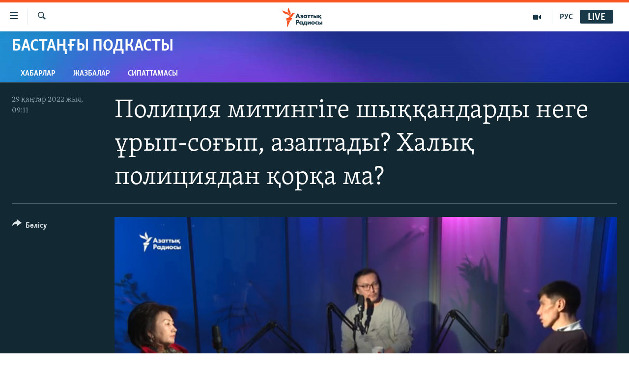

--- FILE ---
content_type: text/html; charset=utf-8
request_url: https://www.azattyq.org/a/bastangy-torture-after-january-events-bastangy-podcast/31676429.html
body_size: 14549
content:

<!DOCTYPE html>
<html lang="kk" dir="ltr" class="no-js">
<head>
        <link rel="stylesheet" href="/Content/responsive/RFE/kk-KZ/RFE-kk-KZ.css?&amp;av=0.0.0.0&amp;cb=370">
<script src="https://tags.azattyq.org/rferl-pangea/prod/utag.sync.js"></script><script type='text/javascript' src='https://www.youtube.com/iframe_api' async></script>            <link rel="manifest" href="/manifest.json">
    <script type="text/javascript">
        //a general 'js' detection, must be on top level in <head>, due to CSS performance
        document.documentElement.className = "js";
        var cacheBuster = "370";
        var appBaseUrl = "/";
        var imgEnhancerBreakpoints = [0, 144, 256, 408, 650, 1023, 1597];
        var isLoggingEnabled = false;
        var isPreviewPage = false;
        var isLivePreviewPage = false;

        if (!isPreviewPage) {
            window.RFE = window.RFE || {};
            window.RFE.cacheEnabledByParam = window.location.href.indexOf('nocache=1') === -1;

            const url = new URL(window.location.href);
            const params = new URLSearchParams(url.search);

            // Remove the 'nocache' parameter
            params.delete('nocache');

            // Update the URL without the 'nocache' parameter
            url.search = params.toString();
            window.history.replaceState(null, '', url.toString());
        } else {
            window.addEventListener('load', function() {
                const links = window.document.links;
                for (let i = 0; i < links.length; i++) {
                    links[i].href = '#';
                    links[i].target = '_self';
                }
             })
        }

var pwaEnabled = true;        var swCacheDisabled;
    </script>
    <meta charset="utf-8" />

            <title>&#x41F;&#x43E;&#x43B;&#x438;&#x446;&#x438;&#x44F; &#x43C;&#x438;&#x442;&#x438;&#x43D;&#x433;&#x456;&#x433;&#x435; &#x448;&#x44B;&#x49B;&#x49B;&#x430;&#x43D;&#x434;&#x430;&#x440;&#x434;&#x44B; &#x43D;&#x435;&#x433;&#x435; &#x4B1;&#x440;&#x44B;&#x43F;-&#x441;&#x43E;&#x493;&#x44B;&#x43F;, &#x430;&#x437;&#x430;&#x43F;&#x442;&#x430;&#x434;&#x44B;? &#x425;&#x430;&#x43B;&#x44B;&#x49B; &#x43F;&#x43E;&#x43B;&#x438;&#x446;&#x438;&#x44F;&#x434;&#x430;&#x43D; &#x49B;&#x43E;&#x440;&#x49B;&#x430; &#x43C;&#x430;?</title>
            <meta name="description" content="&quot;&#x411;&#x430;&#x441;&#x442;&#x430;&#x4A3;&#x493;&#x44B;&#x434;&#x430;&quot; &#x49A;&#x430;&#x4A3;&#x442;&#x430;&#x440; &#x43A;&#x4E9;&#x442;&#x435;&#x440;&#x456;&#x43B;&#x456;&#x441;&#x456; &#x43A;&#x435;&#x437;&#x456;&#x43D;&#x434;&#x435; &#x442;&#x435;&#x440;&#x433;&#x435;&#x443; &#x438;&#x437;&#x43E;&#x43B;&#x44F;&#x442;&#x43E;&#x440;&#x43B;&#x430;&#x440;&#x44B;&#x43D;&#x430; &#x442;&#x4AF;&#x441;&#x43A;&#x435;&#x43D; &#x43C;&#x44B;&#x4A3;&#x434;&#x430;&#x493;&#x430;&#x43D; &#x430;&#x434;&#x430;&#x43C;&#x43D;&#x44B;&#x4A3; &#x4B1;&#x440;&#x44B;&#x43F;-&#x441;&#x43E;&#x493;&#x44B;&#x43B;&#x493;&#x430;&#x43D;&#x44B;, &#x430;&#x437;&#x430;&#x43F; &#x43A;&#x4E9;&#x440;&#x433;&#x435;&#x43D;&#x456; &#x436;&#x430;&#x439;&#x43B;&#x44B; &#x442;&#x430;&#x43B;&#x49B;&#x44B;&#x43B;&#x430;&#x439;&#x43C;&#x44B;&#x437;. &#x421;&#x442;&#x443;&#x434;&#x438;&#x44F; &#x49B;&#x43E;&#x43D;&#x430;&#x49B;&#x442;&#x430;&#x440;&#x44B; - &#x431;&#x435;&#x43B;&#x441;&#x435;&#x43D;&#x434;&#x456; &#x414;&#x4D9;&#x443;&#x440;&#x435;&#x43D; &#x414;&#x43E;&#x441;&#x442;&#x438;&#x44F;&#x440;&#x43E;&#x432;, &#x49B;&#x4B1;&#x49B;&#x44B;&#x49B; &#x49B;&#x43E;&#x440;&#x493;&#x430;&#x443;&#x448;&#x44B; &#x410;&#x439;&#x43D;&#x430; &#x428;&#x43E;&#x440;&#x43C;&#x430;&#x43D;&#x431;&#x430;&#x435;&#x432;&#x430;. &#x411;&#x456;&#x437; &#x43F;&#x43E;&#x43B;&#x438;&#x446;&#x438;&#x44F;&#x434;&#x430; &#x4B1;&#x440;&#x44B;&#x43F;-&#x441;&#x43E;&#x493;&#x443;, &#x430;&#x437;&#x430;&#x43F;&#x442;&#x430;&#x443; &#x434;&#x4D9;&#x441;&#x442;&#x4AF;&#x440;&#x456; &#x49B;&#x430;&#x448;&#x430;&#x43D;&#x43D;&#x430;&#x43D; &#x431;&#x435;&#x440;&#x456; &#x43A;&#x435;&#x43B;&#x435; &#x436;&#x430;&#x442;&#x44B;&#x440;, &#x43E;&#x43B; &#x441;&#x430;&#x43B;&#x430; &#x4E9;&#x437;&#x433;&#x435;&#x440;&#x443;&#x433;&#x435; &#x49B;&#x4B1;&#x43B;&#x44B;&#x49B;&#x442;&#x44B; &#x43C;&#x430;, &#x43F;&#x43E;&#x43B;&#x438;&#x446;&#x438;&#x44F;&#x434;&#x430;&#x493;&#x44B; &#x440;&#x435;&#x444;&#x43E;&#x440;&#x43C;&#x430;&#x43D;&#x44B; &#x43D;&#x435;&#x434;&#x435;&#x43D; &#x431;&#x430;&#x441;&#x442;&#x430;&#x443; &#x43A;&#x435;&#x440;&#x435;&#x43A; &#x434;&#x435;&#x433;&#x435;&#x43D; &#x441;&#x4B1;&#x440;&#x430;&#x49B;&#x442;&#x430;&#x440;&#x493;&#x430; &#x436;&#x430;&#x443;&#x430;&#x43F; &#x456;&#x437;&#x434;&#x435;&#x43F; &#x43A;&#x4E9;&#x440;&#x434;&#x456;&#x43A;." />
            <meta name="keywords" content="&#x411;&#x410;&#x421;&#x422;&#x410;&#x4A2;&#x492;&#x42B; &#x43F;&#x43E;&#x434;&#x43A;&#x430;&#x441;&#x442;&#x44B;, &#x430;&#x437;&#x430;&#x43F;&#x442;&#x430;&#x443;, &#x4B1;&#x440;&#x44B;&#x43F;-&#x441;&#x43E;&#x493;&#x443;, &#x437;&#x43E;&#x440;&#x43B;&#x44B;&#x49B;-&#x437;&#x43E;&#x43C;&#x431;&#x44B;&#x43B;&#x44B;&#x49B;, &#x430;&#x434;&#x430;&#x43C; &#x49B;&#x4B1;&#x49B;&#x44B;&#x49B;&#x442;&#x430;&#x440;&#x44B;, &#x410;&#x439;&#x43D;&#x430; &#x428;&#x43E;&#x440;&#x43C;&#x430;&#x43D;&#x431;&#x430;&#x435;&#x432;&#x430;, &#x434;&#x43E;&#x441;&#x442;&#x438;&#x44F;&#x440;&#x43E;&#x432;, &#x431;&#x430;&#x441;&#x442;&#x430;&#x4A3;&#x493;&#x44B;, &#x49B;&#x430;&#x4A3;&#x442;&#x430;&#x440; &#x43E;&#x49B;&#x438;&#x493;&#x430;&#x441;&#x44B;, &#x49B;&#x430;&#x4A3;&#x442;&#x430;&#x440; &#x43A;&#x4E9;&#x442;&#x435;&#x440;&#x456;&#x43B;&#x456;&#x441;&#x456;" />
    <meta name="viewport" content="width=device-width, initial-scale=1.0" />


    <meta http-equiv="X-UA-Compatible" content="IE=edge" />

<meta name="robots" content="max-image-preview:large"><meta property="fb:pages" content="205061959567731" /><meta name="yandex-verification" content="b4983b94636388c5" />

        <link href="https://www.azattyq.org/a/bastangy-torture-after-january-events-bastangy-podcast/31676429.html" rel="canonical" />

        <meta name="apple-mobile-web-app-title" content="&#x410;&#x437;&#x430;&#x442; &#x415;&#x443;&#x440;&#x43E;&#x43F;&#x430; / &#x410;&#x437;&#x430;&#x442;&#x442;&#x44B;&#x49B; &#x440;&#x430;&#x434;&#x438;&#x43E;&#x441;&#x44B;" />
        <meta name="apple-mobile-web-app-status-bar-style" content="black" />
            <meta name="apple-itunes-app" content="app-id=475986784" />
<meta content="&#x41F;&#x43E;&#x43B;&#x438;&#x446;&#x438;&#x44F; &#x43C;&#x438;&#x442;&#x438;&#x43D;&#x433;&#x456;&#x433;&#x435; &#x448;&#x44B;&#x49B;&#x49B;&#x430;&#x43D;&#x434;&#x430;&#x440;&#x434;&#x44B; &#x43D;&#x435;&#x433;&#x435; &#x4B1;&#x440;&#x44B;&#x43F;-&#x441;&#x43E;&#x49B;&#x442;&#x44B;, &#x430;&#x437;&#x430;&#x43F;&#x442;&#x430;&#x434;&#x44B;? " property="og:title"></meta>
<meta content="&quot;&#x411;&#x430;&#x441;&#x442;&#x430;&#x4A3;&#x493;&#x44B;&#x434;&#x430;&quot; &#x49A;&#x430;&#x4A3;&#x442;&#x430;&#x440; &#x43A;&#x4E9;&#x442;&#x435;&#x440;&#x456;&#x43B;&#x456;&#x441;&#x456; &#x43A;&#x435;&#x437;&#x456;&#x43D;&#x434;&#x435; &#x442;&#x435;&#x440;&#x433;&#x435;&#x443; &#x438;&#x437;&#x43E;&#x43B;&#x44F;&#x442;&#x43E;&#x440;&#x43B;&#x430;&#x440;&#x44B;&#x43D;&#x430; &#x442;&#x4AF;&#x441;&#x43A;&#x435;&#x43D; &#x43C;&#x44B;&#x4A3;&#x434;&#x430;&#x493;&#x430;&#x43D; &#x430;&#x434;&#x430;&#x43C;&#x43D;&#x44B;&#x4A3; &#x4B1;&#x440;&#x44B;&#x43F;-&#x441;&#x43E;&#x493;&#x44B;&#x43B;&#x493;&#x430;&#x43D;&#x44B;, &#x430;&#x437;&#x430;&#x43F; &#x43A;&#x4E9;&#x440;&#x433;&#x435;&#x43D;&#x456; &#x436;&#x430;&#x439;&#x43B;&#x44B; &#x442;&#x430;&#x43B;&#x49B;&#x44B;&#x43B;&#x430;&#x439;&#x43C;&#x44B;&#x437;. &#x421;&#x442;&#x443;&#x434;&#x438;&#x44F; &#x49B;&#x43E;&#x43D;&#x430;&#x49B;&#x442;&#x430;&#x440;&#x44B; - &#x431;&#x435;&#x43B;&#x441;&#x435;&#x43D;&#x434;&#x456; &#x414;&#x4D9;&#x443;&#x440;&#x435;&#x43D; &#x414;&#x43E;&#x441;&#x442;&#x438;&#x44F;&#x440;&#x43E;&#x432;, &#x49B;&#x4B1;&#x49B;&#x44B;&#x49B; &#x49B;&#x43E;&#x440;&#x493;&#x430;&#x443;&#x448;&#x44B; &#x410;&#x439;&#x43D;&#x430; &#x428;&#x43E;&#x440;&#x43C;&#x430;&#x43D;&#x431;&#x430;&#x435;&#x432;&#x430;. &#x411;&#x456;&#x437; &#x43F;&#x43E;&#x43B;&#x438;&#x446;&#x438;&#x44F;&#x434;&#x430; &#x4B1;&#x440;&#x44B;&#x43F;-&#x441;&#x43E;&#x493;&#x443;, &#x430;&#x437;&#x430;&#x43F;&#x442;&#x430;&#x443; &#x434;&#x4D9;&#x441;&#x442;&#x4AF;&#x440;&#x456; &#x49B;&#x430;&#x448;&#x430;&#x43D;&#x43D;&#x430;&#x43D; &#x431;&#x435;&#x440;&#x456; &#x43A;&#x435;&#x43B;&#x435; &#x436;&#x430;&#x442;&#x44B;&#x440;, &#x43E;&#x43B; &#x441;&#x430;&#x43B;&#x430; &#x4E9;&#x437;&#x433;&#x435;&#x440;&#x443;&#x433;&#x435; &#x49B;&#x4B1;&#x43B;&#x44B;&#x49B;&#x442;&#x44B; &#x43C;&#x430;, &#x43F;&#x43E;&#x43B;&#x438;&#x446;&#x438;&#x44F;&#x434;&#x430;&#x493;&#x44B; &#x440;&#x435;&#x444;&#x43E;&#x440;&#x43C;&#x430;&#x43D;&#x44B; &#x43D;&#x435;&#x434;&#x435;&#x43D; &#x431;&#x430;&#x441;&#x442;&#x430;&#x443; &#x43A;&#x435;&#x440;&#x435;&#x43A; &#x434;&#x435;&#x433;&#x435;&#x43D; &#x441;&#x4B1;&#x440;&#x430;&#x49B;&#x442;&#x430;&#x440;&#x493;&#x430; &#x436;&#x430;&#x443;&#x430;&#x43F; &#x456;&#x437;&#x434;&#x435;&#x43F; &#x43A;&#x4E9;&#x440;&#x434;&#x456;&#x43A;." property="og:description"></meta>
<meta content="video.other" property="og:type"></meta>
<meta content="https://www.azattyq.org/a/bastangy-torture-after-january-events-bastangy-podcast/31676429.html" property="og:url"></meta>
<meta content="&#x410;&#x437;&#x430;&#x442;&#x442;&#x44B;&#x49B; &#x440;&#x430;&#x434;&#x438;&#x43E;&#x441;&#x44B;" property="og:site_name"></meta>
<meta content="https://www.facebook.com/azattyq" property="article:publisher"></meta>
<meta content="https://gdb.rferl.org/084a0000-0aff-0242-a4fb-08d9e283eef7_tv_w1200_h630.jpg" property="og:image"></meta>
<meta content="1200" property="og:image:width"></meta>
<meta content="630" property="og:image:height"></meta>
<meta content="203773769750398" property="fb:app_id"></meta>
<meta content="player" name="twitter:card"></meta>
<meta content="@AzattyqRadiosy" name="twitter:site"></meta>
<meta content="https://www.azattyq.org/embed/player/article/31676429.html" name="twitter:player"></meta>
<meta content="435" name="twitter:player:width"></meta>
<meta content="314" name="twitter:player:height"></meta>
<meta content="https://rfe-video-ns.akamaized.net/pangeavideo/2022/01/0/08/084a0000-0aff-0242-a4fb-08d9e283eef7.mp4" name="twitter:player:stream"></meta>
<meta content="video/mp4; codecs=&quot;h264&quot;" name="twitter:player:stream:content_type"></meta>
<meta content="&#x41F;&#x43E;&#x43B;&#x438;&#x446;&#x438;&#x44F; &#x43C;&#x438;&#x442;&#x438;&#x43D;&#x433;&#x456;&#x433;&#x435; &#x448;&#x44B;&#x49B;&#x49B;&#x430;&#x43D;&#x434;&#x430;&#x440;&#x434;&#x44B; &#x43D;&#x435;&#x433;&#x435; &#x4B1;&#x440;&#x44B;&#x43F;-&#x441;&#x43E;&#x49B;&#x442;&#x44B;, &#x430;&#x437;&#x430;&#x43F;&#x442;&#x430;&#x434;&#x44B;? " name="twitter:title"></meta>
<meta content="&quot;&#x411;&#x430;&#x441;&#x442;&#x430;&#x4A3;&#x493;&#x44B;&#x434;&#x430;&quot; &#x49A;&#x430;&#x4A3;&#x442;&#x430;&#x440; &#x43A;&#x4E9;&#x442;&#x435;&#x440;&#x456;&#x43B;&#x456;&#x441;&#x456; &#x43A;&#x435;&#x437;&#x456;&#x43D;&#x434;&#x435; &#x442;&#x435;&#x440;&#x433;&#x435;&#x443; &#x438;&#x437;&#x43E;&#x43B;&#x44F;&#x442;&#x43E;&#x440;&#x43B;&#x430;&#x440;&#x44B;&#x43D;&#x430; &#x442;&#x4AF;&#x441;&#x43A;&#x435;&#x43D; &#x43C;&#x44B;&#x4A3;&#x434;&#x430;&#x493;&#x430;&#x43D; &#x430;&#x434;&#x430;&#x43C;&#x43D;&#x44B;&#x4A3; &#x4B1;&#x440;&#x44B;&#x43F;-&#x441;&#x43E;&#x493;&#x44B;&#x43B;&#x493;&#x430;&#x43D;&#x44B;, &#x430;&#x437;&#x430;&#x43F; &#x43A;&#x4E9;&#x440;&#x433;&#x435;&#x43D;&#x456; &#x436;&#x430;&#x439;&#x43B;&#x44B; &#x442;&#x430;&#x43B;&#x49B;&#x44B;&#x43B;&#x430;&#x439;&#x43C;&#x44B;&#x437;. &#x421;&#x442;&#x443;&#x434;&#x438;&#x44F; &#x49B;&#x43E;&#x43D;&#x430;&#x49B;&#x442;&#x430;&#x440;&#x44B; - &#x431;&#x435;&#x43B;&#x441;&#x435;&#x43D;&#x434;&#x456; &#x414;&#x4D9;&#x443;&#x440;&#x435;&#x43D; &#x414;&#x43E;&#x441;&#x442;&#x438;&#x44F;&#x440;&#x43E;&#x432;, &#x49B;&#x4B1;&#x49B;&#x44B;&#x49B; &#x49B;&#x43E;&#x440;&#x493;&#x430;&#x443;&#x448;&#x44B; &#x410;&#x439;&#x43D;&#x430; &#x428;&#x43E;&#x440;&#x43C;&#x430;&#x43D;&#x431;&#x430;&#x435;&#x432;&#x430;. &#x411;&#x456;&#x437; &#x43F;&#x43E;&#x43B;&#x438;&#x446;&#x438;&#x44F;&#x434;&#x430; &#x4B1;&#x440;&#x44B;&#x43F;-&#x441;&#x43E;&#x493;&#x443;, &#x430;&#x437;&#x430;&#x43F;&#x442;&#x430;&#x443; &#x434;&#x4D9;&#x441;&#x442;&#x4AF;&#x440;&#x456; &#x49B;&#x430;&#x448;&#x430;&#x43D;&#x43D;&#x430;&#x43D; &#x431;&#x435;&#x440;&#x456; &#x43A;&#x435;&#x43B;&#x435; &#x436;&#x430;&#x442;&#x44B;&#x440;, &#x43E;&#x43B; &#x441;&#x430;&#x43B;&#x430; &#x4E9;&#x437;&#x433;&#x435;&#x440;&#x443;&#x433;&#x435; &#x49B;&#x4B1;&#x43B;&#x44B;&#x49B;&#x442;&#x44B; &#x43C;&#x430;, &#x43F;&#x43E;&#x43B;&#x438;&#x446;&#x438;&#x44F;&#x434;&#x430;&#x493;&#x44B; &#x440;&#x435;&#x444;&#x43E;&#x440;&#x43C;&#x430;&#x43D;&#x44B; &#x43D;&#x435;&#x434;&#x435;&#x43D; &#x431;&#x430;&#x441;&#x442;&#x430;&#x443; &#x43A;&#x435;&#x440;&#x435;&#x43A; &#x434;&#x435;&#x433;&#x435;&#x43D; &#x441;&#x4B1;&#x440;&#x430;&#x49B;&#x442;&#x430;&#x440;&#x493;&#x430; &#x436;&#x430;&#x443;&#x430;&#x43F; &#x456;&#x437;&#x434;&#x435;&#x43F; &#x43A;&#x4E9;&#x440;&#x434;&#x456;&#x43A;." name="twitter:description"></meta>
                    <link rel="amphtml" href="https://www.azattyq.org/amp/bastangy-torture-after-january-events-bastangy-podcast/31676429.html" />
<script type="application/ld+json">{"duration":"PT47M14S","uploadDate":"2022-01-29 04:11:52Z","embedUrl":"https://www.azattyq.org/embed/player/article/31676429.html","headline":"Полиция митингіге шыққандарды неге ұрып-соқты, азаптады? ","inLanguage":"kk-KZ","keywords":"БАСТАҢҒЫ подкасты, азаптау, ұрып-соғу, зорлық-зомбылық, адам құқықтары, Айна Шорманбаева, достияров, бастаңғы, қаңтар оқиғасы, қаңтар көтерілісі","author":{"@type":"Person","name":"Азаттық радиосы"},"datePublished":"2022-01-29 04:11:52Z","dateModified":"2022-01-29 04:11:52Z","publisher":{"logo":{"width":512,"height":220,"@type":"ImageObject","url":"https://www.azattyq.org/Content/responsive/RFE/kk-KZ/img/logo.png"},"@type":"Organization","url":"https://www.azattyq.org","sameAs":["https://facebook.com/azattyq","https://twitter.com/AzattyqRadiosy","https://www.youtube.com/user/AzattyqRadio","https://www.instagram.com/azattyq/","https://t.me/azattyq"],"name":"Азат Еуропа / Азаттық Радиосы","alternateName":""},"thumbnailUrl":"https://gdb.rferl.org/084a0000-0aff-0242-a4fb-08d9e283eef7_tv_w1080_h608.jpg","@context":"https://schema.org","@type":"VideoObject","mainEntityOfPage":"https://www.azattyq.org/a/bastangy-torture-after-january-events-bastangy-podcast/31676429.html","url":"https://www.azattyq.org/a/bastangy-torture-after-january-events-bastangy-podcast/31676429.html","description":"\u0022Бастаңғыда\u0022 Қаңтар көтерілісі кезінде тергеу изоляторларына түскен мыңдаған адамның ұрып-соғылғаны, азап көргені жайлы талқылаймыз. Студия қонақтары - белсенді Дәурен Достияров, құқық қорғаушы Айна Шорманбаева. Біз полицияда ұрып-соғу, азаптау дәстүрі қашаннан бері келе жатыр, ол сала өзгеруге құлықты ма, полициядағы реформаны неден бастау керек деген сұрақтарға жауап іздеп көрдік.","image":{"width":1080,"height":608,"@type":"ImageObject","url":"https://gdb.rferl.org/084a0000-0aff-0242-a4fb-08d9e283eef7_tv_w1080_h608.jpg"},"name":"Полиция митингіге шыққандарды неге ұрып-соғып, азаптады? Халық полициядан қорқа ма?"}</script>
    <script src="/Scripts/responsive/infographics.bundle.min.js?&amp;av=0.0.0.0&amp;cb=370"></script>
        <script src="/Scripts/responsive/dollardom.min.js?&amp;av=0.0.0.0&amp;cb=370"></script>
        <script src="/Scripts/responsive/modules/commons.js?&amp;av=0.0.0.0&amp;cb=370"></script>
        <script src="/Scripts/responsive/modules/app_code.js?&amp;av=0.0.0.0&amp;cb=370"></script>

        <link rel="icon" type="image/svg+xml" href="/Content/responsive/RFE/img/webApp/favicon.svg" />
        <link rel="alternate icon" href="/Content/responsive/RFE/img/webApp/favicon.ico" />
            <link rel="mask-icon" color="#ea6903" href="/Content/responsive/RFE/img/webApp/favicon_safari.svg" />
        <link rel="apple-touch-icon" sizes="152x152" href="/Content/responsive/RFE/img/webApp/ico-152x152.png" />
        <link rel="apple-touch-icon" sizes="144x144" href="/Content/responsive/RFE/img/webApp/ico-144x144.png" />
        <link rel="apple-touch-icon" sizes="114x114" href="/Content/responsive/RFE/img/webApp/ico-114x114.png" />
        <link rel="apple-touch-icon" sizes="72x72" href="/Content/responsive/RFE/img/webApp/ico-72x72.png" />
        <link rel="apple-touch-icon-precomposed" href="/Content/responsive/RFE/img/webApp/ico-57x57.png" />
        <link rel="icon" sizes="192x192" href="/Content/responsive/RFE/img/webApp/ico-192x192.png" />
        <link rel="icon" sizes="128x128" href="/Content/responsive/RFE/img/webApp/ico-128x128.png" />
        <meta name="msapplication-TileColor" content="#ffffff" />
        <meta name="msapplication-TileImage" content="/Content/responsive/RFE/img/webApp/ico-144x144.png" />
                <link rel="preload" href="/Content/responsive/fonts/Skolar-Lt_Cyrl_v2.4.woff" type="font/woff" as="font" crossorigin="anonymous" />
    <link rel="alternate" type="application/rss+xml" title="RFE/RL - Top Stories [RSS]" href="/api/" />
    <link rel="sitemap" type="application/rss+xml" href="/sitemap.xml" />
    
    

    <link rel="stylesheet" href="/api/customization/zonecustomcss?zoneId=22551&amp;cv=2" />



</head>
<body class=" nav-no-loaded cc_theme pg-media js-category-to-nav pg-prog nojs-images ">
        <script type="text/javascript" >
            var analyticsData = {url:"https://www.azattyq.org/a/bastangy-torture-after-january-events-bastangy-podcast/31676429.html",property_id:"417",article_uid:"31676429",page_title:"Полиция митингіге шыққандарды неге ұрып-соғып, азаптады? Халық полициядан қорқа ма?",page_type:"video",content_type:"video",subcontent_type:"video",last_modified:"2022-01-29 04:11:52Z",pub_datetime:"2022-01-29 04:11:52Z",pub_year:"2022",pub_month:"01",pub_day:"29",pub_hour:"04",pub_weekday:"Saturday",section:"бастаңғы подкасты",english_section:"bastangy-podcast",byline:"",categories:"bastangy-podcast",tags:"азаптау;ұрып-соғу;зорлық-зомбылық;адам құқықтары;айна шорманбаева;достияров;бастаңғы;қаңтар оқиғасы;қаңтар көтерілісі",domain:"www.azattyq.org",language:"Kazakh",language_service:"RFERL Kazakh",platform:"web",copied:"no",copied_article:"",copied_title:"",runs_js:"Yes",cms_release:"8.44.0.0.370",enviro_type:"prod",slug:"bastangy-torture-after-january-events-bastangy-podcast",entity:"RFE",short_language_service:"KAZ",platform_short:"W",page_name:"Полиция митингіге шыққандарды неге ұрып-соғып, азаптады? Халық полициядан қорқа ма?"};
        </script>
<noscript><iframe src="https://www.googletagmanager.com/ns.html?id=GTM-WXZBPZ" height="0" width="0" style="display:none;visibility:hidden"></iframe></noscript>        <script type="text/javascript" data-cookiecategory="analytics">
            var gtmEventObject = Object.assign({}, analyticsData, {event: 'page_meta_ready'});window.dataLayer = window.dataLayer || [];window.dataLayer.push(gtmEventObject);
            if (top.location === self.location) { //if not inside of an IFrame
                 var renderGtm = "true";
                 if (renderGtm === "true") {
            (function(w,d,s,l,i){w[l]=w[l]||[];w[l].push({'gtm.start':new Date().getTime(),event:'gtm.js'});var f=d.getElementsByTagName(s)[0],j=d.createElement(s),dl=l!='dataLayer'?'&l='+l:'';j.async=true;j.src='//www.googletagmanager.com/gtm.js?id='+i+dl;f.parentNode.insertBefore(j,f);})(window,document,'script','dataLayer','GTM-WXZBPZ');
                 }
            }
        </script>
        <!--Analytics tag js version start-->
            <script type="text/javascript" data-cookiecategory="analytics">
                var utag_data = Object.assign({}, analyticsData, {});
if(typeof(TealiumTagFrom)==='function' && typeof(TealiumTagSearchKeyword)==='function') {
var utag_from=TealiumTagFrom();var utag_searchKeyword=TealiumTagSearchKeyword();
if(utag_searchKeyword!=null && utag_searchKeyword!=='' && utag_data["search_keyword"]==null) utag_data["search_keyword"]=utag_searchKeyword;if(utag_from!=null && utag_from!=='') utag_data["from"]=TealiumTagFrom();}
                if(window.top!== window.self&&utag_data.page_type==="snippet"){utag_data.page_type = 'iframe';}
                try{if(window.top!==window.self&&window.self.location.hostname===window.top.location.hostname){utag_data.platform = 'self-embed';utag_data.platform_short = 'se';}}catch(e){if(window.top!==window.self&&window.self.location.search.includes("platformType=self-embed")){utag_data.platform = 'cross-promo';utag_data.platform_short = 'cp';}}
                (function(a,b,c,d){    a="https://tags.azattyq.org/rferl-pangea/prod/utag.js";    b=document;c="script";d=b.createElement(c);d.src=a;d.type="text/java"+c;d.async=true;    a=b.getElementsByTagName(c)[0];a.parentNode.insertBefore(d,a);    })();
            </script>
        <!--Analytics tag js version end-->
<!-- Analytics tag management NoScript -->
<noscript>
<img style="position: absolute; border: none;" src="https://ssc.azattyq.org/b/ss/bbgprod,bbgentityrferl/1/G.4--NS/1436336094?pageName=rfe%3akaz%3aw%3avideo%3a%d0%9f%d0%be%d0%bb%d0%b8%d1%86%d0%b8%d1%8f%20%d0%bc%d0%b8%d1%82%d0%b8%d0%bd%d0%b3%d1%96%d0%b3%d0%b5%20%d1%88%d1%8b%d2%9b%d2%9b%d0%b0%d0%bd%d0%b4%d0%b0%d1%80%d0%b4%d1%8b%20%d0%bd%d0%b5%d0%b3%d0%b5%20%d2%b1%d1%80%d1%8b%d0%bf-%d1%81%d0%be%d2%93%d1%8b%d0%bf%2c%20%d0%b0%d0%b7%d0%b0%d0%bf%d1%82%d0%b0%d0%b4%d1%8b%3f%20%d0%a5%d0%b0%d0%bb%d1%8b%d2%9b%20%d0%bf%d0%be%d0%bb%d0%b8%d1%86%d0%b8%d1%8f%d0%b4%d0%b0%d0%bd%20%d2%9b%d0%be%d1%80%d2%9b%d0%b0%20%d0%bc%d0%b0%3f&amp;c6=%d0%9f%d0%be%d0%bb%d0%b8%d1%86%d0%b8%d1%8f%20%d0%bc%d0%b8%d1%82%d0%b8%d0%bd%d0%b3%d1%96%d0%b3%d0%b5%20%d1%88%d1%8b%d2%9b%d2%9b%d0%b0%d0%bd%d0%b4%d0%b0%d1%80%d0%b4%d1%8b%20%d0%bd%d0%b5%d0%b3%d0%b5%20%d2%b1%d1%80%d1%8b%d0%bf-%d1%81%d0%be%d2%93%d1%8b%d0%bf%2c%20%d0%b0%d0%b7%d0%b0%d0%bf%d1%82%d0%b0%d0%b4%d1%8b%3f%20%d0%a5%d0%b0%d0%bb%d1%8b%d2%9b%20%d0%bf%d0%be%d0%bb%d0%b8%d1%86%d0%b8%d1%8f%d0%b4%d0%b0%d0%bd%20%d2%9b%d0%be%d1%80%d2%9b%d0%b0%20%d0%bc%d0%b0%3f&amp;v36=8.44.0.0.370&amp;v6=D=c6&amp;g=https%3a%2f%2fwww.azattyq.org%2fa%2fbastangy-torture-after-january-events-bastangy-podcast%2f31676429.html&amp;c1=D=g&amp;v1=D=g&amp;events=event1&amp;c16=rferl%20kazakh&amp;v16=D=c16&amp;c5=bastangy-podcast&amp;v5=D=c5&amp;ch=%d0%91%d0%90%d0%a1%d0%a2%d0%90%d2%a2%d2%92%d0%ab%20%d0%bf%d0%be%d0%b4%d0%ba%d0%b0%d1%81%d1%82%d1%8b&amp;c15=kazakh&amp;v15=D=c15&amp;c4=video&amp;v4=D=c4&amp;c14=31676429&amp;v14=D=c14&amp;v20=no&amp;c17=web&amp;v17=D=c17&amp;mcorgid=518abc7455e462b97f000101%40adobeorg&amp;server=www.azattyq.org&amp;pageType=D=c4&amp;ns=bbg&amp;v29=D=server&amp;v25=rfe&amp;v30=417&amp;v105=D=User-Agent " alt="analytics" width="1" height="1" /></noscript>
<!-- End of Analytics tag management NoScript -->


        <!--*** Accessibility links - For ScreenReaders only ***-->
        <section>
            <div class="sr-only">
                <h2>Accessibility links</h2>
                <ul>
                    <li><a href="#content" data-disable-smooth-scroll="1">Skip to main content</a></li>
                    <li><a href="#navigation" data-disable-smooth-scroll="1">Skip to main Navigation</a></li>
                    <li><a href="#txtHeaderSearch" data-disable-smooth-scroll="1">Skip to Search</a></li>
                </ul>
            </div>
        </section>
    




<div dir="ltr">
    <div id="page">
            <aside>
                
<div class="ctc-message pos-fix">
    <div class="ctc-message__inner">&#x421;&#x456;&#x43B;&#x442;&#x435;&#x43C;&#x435; &#x43A;&#x4E9;&#x448;&#x456;&#x440;&#x456;&#x43B;&#x434;&#x456;</div>
</div>
            </aside>

<div class="hdr-20 hdr-20--big">
    <div class="hdr-20__inner">
        <div class="hdr-20__max pos-rel">
            <div class="hdr-20__side hdr-20__side--primary d-flex">
                <label data-for="main-menu-ctrl" data-switcher-trigger="true" data-switch-target="main-menu-ctrl" class="burger hdr-trigger pos-rel trans-trigger" data-trans-evt="click" data-trans-id="menu">
                    <span class="ico ico-close hdr-trigger__ico hdr-trigger__ico--close burger__ico burger__ico--close"></span>
                    <span class="ico ico-menu hdr-trigger__ico hdr-trigger__ico--open burger__ico burger__ico--open"></span>
                </label>
                <div class="menu-pnl pos-fix trans-target" data-switch-target="main-menu-ctrl" data-trans-id="menu">
                    <div class="menu-pnl__inner">
                        <nav class="main-nav menu-pnl__item menu-pnl__item--first">
                            <ul class="main-nav__list accordeon" data-analytics-tales="false" data-promo-name="link" data-location-name="nav,secnav">
                                

        <li class="main-nav__item">
            <a class="main-nav__item-name main-nav__item-name--link" href="/z/330" title="&#x416;&#x430;&#x4A3;&#x430;&#x43B;&#x44B;&#x49B;&#x442;&#x430;&#x440;" data-item-name="news" >&#x416;&#x430;&#x4A3;&#x430;&#x43B;&#x44B;&#x49B;&#x442;&#x430;&#x440;</a>
        </li>

        <li class="main-nav__item">
            <a class="main-nav__item-name main-nav__item-name--link" href="/p/7018.html" title="&#x421;&#x430;&#x44F;&#x441;&#x430;&#x442;" data-item-name="politics" >&#x421;&#x430;&#x44F;&#x441;&#x430;&#x442;</a>
        </li>

        <li class="main-nav__item">
            <a class="main-nav__item-name main-nav__item-name--link" href="/p/7019.html" title="AzattyqTV" data-item-name="azattyqtv" >AzattyqTV</a>
        </li>

        <li class="main-nav__item">
            <a class="main-nav__item-name main-nav__item-name--link" href="/p/8433.html" title="&#x49A;&#x430;&#x4A3;&#x442;&#x430;&#x440; &#x43E;&#x49B;&#x438;&#x493;&#x430;&#x441;&#x44B;" data-item-name="kazakgstan-unrest" >&#x49A;&#x430;&#x4A3;&#x442;&#x430;&#x440; &#x43E;&#x49B;&#x438;&#x493;&#x430;&#x441;&#x44B;</a>
        </li>

        <li class="main-nav__item">
            <a class="main-nav__item-name main-nav__item-name--link" href="/p/7009.html" title="&#x410;&#x434;&#x430;&#x43C; &#x49B;&#x4B1;&#x49B;&#x44B;&#x49B;&#x442;&#x430;&#x440;&#x44B;" data-item-name="human-rights" >&#x410;&#x434;&#x430;&#x43C; &#x49B;&#x4B1;&#x49B;&#x44B;&#x49B;&#x442;&#x430;&#x440;&#x44B;</a>
        </li>

        <li class="main-nav__item">
            <a class="main-nav__item-name main-nav__item-name--link" href="/p/7028.html" title="&#x4D8;&#x43B;&#x435;&#x443;&#x43C;&#x435;&#x442;" data-item-name="society" >&#x4D8;&#x43B;&#x435;&#x443;&#x43C;&#x435;&#x442;</a>
        </li>

        <li class="main-nav__item">
            <a class="main-nav__item-name main-nav__item-name--link" href="/p/7020.html" title="&#x4D8;&#x43B;&#x435;&#x43C;" data-item-name="world-news" >&#x4D8;&#x43B;&#x435;&#x43C;</a>
        </li>

        <li class="main-nav__item">
            <a class="main-nav__item-name main-nav__item-name--link" href="/p/7262.html" title="&#x410;&#x440;&#x43D;&#x430;&#x439;&#x44B; &#x436;&#x43E;&#x431;&#x430;&#x43B;&#x430;&#x440;" data-item-name="special-projects" >&#x410;&#x440;&#x43D;&#x430;&#x439;&#x44B; &#x436;&#x43E;&#x431;&#x430;&#x43B;&#x430;&#x440;</a>
        </li>



                            </ul>
                        </nav>
                        

<div class="menu-pnl__item">
        <a href="https://rus.azattyq.org" class="menu-pnl__item-link" alt="&#x420;&#x443;&#x441;&#x441;&#x43A;&#x438;&#x439;">&#x420;&#x443;&#x441;&#x441;&#x43A;&#x438;&#x439;</a>
</div>


                        
                            <div class="menu-pnl__item menu-pnl__item--social">
                                    <h5 class="menu-pnl__sub-head">&#x416;&#x430;&#x437;&#x44B;&#x43B;&#x44B;&#x4A3;&#x44B;&#x437;</h5>

        <a href="https://facebook.com/azattyq" title="Facebook &#x43F;&#x430;&#x440;&#x430;&#x493;&#x44B;&#x43C;&#x44B;&#x437;" data-analytics-text="follow_on_facebook" class="btn btn--rounded btn--social-inverted menu-pnl__btn js-social-btn btn-facebook"  target="_blank" rel="noopener">
            <span class="ico ico-facebook-alt ico--rounded"></span>
        </a>


        <a href="https://www.youtube.com/user/AzattyqRadio" title="YouTube &#x43F;&#x430;&#x440;&#x430;&#x493;&#x44B;&#x43C;&#x44B;&#x437;" data-analytics-text="follow_on_youtube" class="btn btn--rounded btn--social-inverted menu-pnl__btn js-social-btn btn-youtube"  target="_blank" rel="noopener">
            <span class="ico ico-youtube ico--rounded"></span>
        </a>


        <a href="https://twitter.com/AzattyqRadiosy" title="Twitter &#x43F;&#x430;&#x440;&#x430;&#x493;&#x44B;&#x43C;&#x44B;&#x437;" data-analytics-text="follow_on_twitter" class="btn btn--rounded btn--social-inverted menu-pnl__btn js-social-btn btn-twitter"  target="_blank" rel="noopener">
            <span class="ico ico-twitter ico--rounded"></span>
        </a>


        <a href="https://www.instagram.com/azattyq/" title="Instagram &#x43F;&#x430;&#x440;&#x430;&#x493;&#x44B;&#x43C;&#x44B;&#x437;" data-analytics-text="follow_on_instagram" class="btn btn--rounded btn--social-inverted menu-pnl__btn js-social-btn btn-instagram"  target="_blank" rel="noopener">
            <span class="ico ico-instagram ico--rounded"></span>
        </a>


        <a href="https://t.me/azattyq" title="Follow us on Telegram" data-analytics-text="follow_on_telegram" class="btn btn--rounded btn--social-inverted menu-pnl__btn js-social-btn btn-telegram"  target="_blank" rel="noopener">
            <span class="ico ico-telegram ico--rounded"></span>
        </a>

                            </div>
                            <div class="menu-pnl__item">
                                <a href="/navigation/allsites" class="menu-pnl__item-link">
                                    <span class="ico ico-languages "></span>
                                    &#x411;&#x430;&#x441;&#x49B;&#x430; &#x442;&#x456;&#x43B;&#x434;&#x435;&#x440;&#x434;&#x435;
                                </a>
                            </div>
                    </div>
                </div>
                <label data-for="top-search-ctrl" data-switcher-trigger="true" data-switch-target="top-search-ctrl" class="top-srch-trigger hdr-trigger">
                    <span class="ico ico-close hdr-trigger__ico hdr-trigger__ico--close top-srch-trigger__ico top-srch-trigger__ico--close"></span>
                    <span class="ico ico-search hdr-trigger__ico hdr-trigger__ico--open top-srch-trigger__ico top-srch-trigger__ico--open"></span>
                </label>
                <div class="srch-top srch-top--in-header" data-switch-target="top-search-ctrl">
                    <div class="container">
                        
<form action="/s" class="srch-top__form srch-top__form--in-header" id="form-topSearchHeader" method="get" role="search">    <label for="txtHeaderSearch" class="sr-only">&#x130;&#x437;&#x434;&#x435;&#x443;</label>
    <input type="text" id="txtHeaderSearch" name="k" placeholder="...&#x456;&#x437;&#x434;&#x435;&#x443;" accesskey="s" value="" class="srch-top__input analyticstag-event" onkeydown="if (event.keyCode === 13) { FireAnalyticsTagEventOnSearch('search', $dom.get('#txtHeaderSearch')[0].value) }" />
    <button title="&#x130;&#x437;&#x434;&#x435;&#x443;" type="submit" class="btn btn--top-srch analyticstag-event" onclick="FireAnalyticsTagEventOnSearch('search', $dom.get('#txtHeaderSearch')[0].value) ">
        <span class="ico ico-search"></span>
    </button>
</form>
                    </div>
                </div>
                <a href="/" class="main-logo-link">
                    <img src="/Content/responsive/RFE/kk-KZ/img/logo-compact.svg" class="main-logo main-logo--comp" alt="site logo">
                        <img src="/Content/responsive/RFE/kk-KZ/img/logo.svg" class="main-logo main-logo--big" alt="site logo">
                </a>
            </div>
            <div class="hdr-20__side hdr-20__side--secondary d-flex">
                

    <a href="https://rus.azattyq.org" title="&#x420;&#x423;&#x421;" class="hdr-20__secondary-item hdr-20__secondary-item--lang" data-item-name="satellite">
        
&#x420;&#x423;&#x421;
    </a>

    <a href="/p/7019.html" title="AzattyqTV" class="hdr-20__secondary-item" data-item-name="video">
        
    <span class="ico ico-video hdr-20__secondary-icon"></span>

    </a>

    <a href="/s" title="&#x130;&#x437;&#x434;&#x435;&#x443;" class="hdr-20__secondary-item hdr-20__secondary-item--search" data-item-name="search">
        
    <span class="ico ico-search hdr-20__secondary-icon hdr-20__secondary-icon--search"></span>

    </a>



                

<div class="hdr-20__secondary-item live-b-drop">
    <div class="live-b-drop__off">
        <a href="/live" class="live-b-drop__link" title="Live" data-item-name="live">
            <span class="badge badge--live-btn badge--live-btn-off">
                Live
            </span>
        </a>
    </div>
    <div class="live-b-drop__on hidden">
        <label data-for="live-ctrl" data-switcher-trigger="true" data-switch-target="live-ctrl" class="live-b-drop__label pos-rel">
            <span class="badge badge--live badge--live-btn">
                Live
            </span>
            <span class="ico ico-close live-b-drop__label-ico live-b-drop__label-ico--close"></span>
        </label>
        <div class="live-b-drop__panel" id="targetLivePanelDiv" data-switch-target="live-ctrl"></div>
    </div>
</div>


                <div class="srch-bottom">
                    
<form action="/s" class="srch-bottom__form d-flex" id="form-bottomSearch" method="get" role="search">    <label for="txtSearch" class="sr-only">&#x130;&#x437;&#x434;&#x435;&#x443;</label>
    <input type="search" id="txtSearch" name="k" placeholder="...&#x456;&#x437;&#x434;&#x435;&#x443;" accesskey="s" value="" class="srch-bottom__input analyticstag-event" onkeydown="if (event.keyCode === 13) { FireAnalyticsTagEventOnSearch('search', $dom.get('#txtSearch')[0].value) }" />
    <button title="&#x130;&#x437;&#x434;&#x435;&#x443;" type="submit" class="btn btn--bottom-srch analyticstag-event" onclick="FireAnalyticsTagEventOnSearch('search', $dom.get('#txtSearch')[0].value) ">
        <span class="ico ico-search"></span>
    </button>
</form>
                </div>
            </div>
            <img src="/Content/responsive/RFE/kk-KZ/img/logo-print.gif" class="logo-print" alt="site logo">
            <img src="/Content/responsive/RFE/kk-KZ/img/logo-print_color.png" class="logo-print logo-print--color" alt="site logo">
        </div>
    </div>
</div>
    <script>
        if (document.body.className.indexOf('pg-home') > -1) {
            var nav2In = document.querySelector('.hdr-20__inner');
            var nav2Sec = document.querySelector('.hdr-20__side--secondary');
            var secStyle = window.getComputedStyle(nav2Sec);
            if (nav2In && window.pageYOffset < 150 && secStyle['position'] !== 'fixed') {
                nav2In.classList.add('hdr-20__inner--big')
            }
        }
    </script>



<div class="c-hlights c-hlights--breaking c-hlights--no-item" data-hlight-display="mobile,desktop">
    <div class="c-hlights__wrap container p-0">
        <div class="c-hlights__nav">
            <a role="button" href="#" title="&#x411;&#x4B1;&#x493;&#x430;&#x43D; &#x434;&#x435;&#x439;&#x456;&#x43D;&#x433;&#x456;">
                <span class="ico ico-chevron-backward m-0"></span>
                <span class="sr-only">&#x411;&#x4B1;&#x493;&#x430;&#x43D; &#x434;&#x435;&#x439;&#x456;&#x43D;&#x433;&#x456;</span>
            </a>
            <a role="button" href="#" title="&#x41A;&#x435;&#x43B;&#x435;&#x441;&#x456;">
                <span class="ico ico-chevron-forward m-0"></span>
                <span class="sr-only">&#x41A;&#x435;&#x43B;&#x435;&#x441;&#x456;</span>
            </a>
        </div>
        <span class="c-hlights__label">
            <span class="">&#x428;&#x4B1;&#x493;&#x44B;&#x43B; &#x445;&#x430;&#x431;&#x430;&#x440;:</span>
            <span class="switcher-trigger">
                <label data-for="more-less-1" data-switcher-trigger="true" class="switcher-trigger__label switcher-trigger__label--more p-b-0" title="&#x422;&#x4AF;&#x433;&#x435;&#x43B; &#x43E;&#x49B;&#x44B;&#x4A3;&#x44B;&#x437;">
                    <span class="ico ico-chevron-down"></span>
                </label>
                <label data-for="more-less-1" data-switcher-trigger="true" class="switcher-trigger__label switcher-trigger__label--less p-b-0" title="&#x49A;&#x44B;&#x441;&#x49B;&#x430;&#x440;&#x442;&#x443;">
                    <span class="ico ico-chevron-up"></span>
                </label>
            </span>
        </span>
        <ul class="c-hlights__items switcher-target" data-switch-target="more-less-1">
            
        </ul>
    </div>
</div>


        <div id="content">
            

<div class="prog-hdr">

<div class="container">
    <a href="/z/22551" class="prog-hdr__link">
            <h1 class="title pg-title title--program">&#x411;&#x410;&#x421;&#x422;&#x410;&#x4A2;&#x492;&#x42B; &#x43F;&#x43E;&#x434;&#x43A;&#x430;&#x441;&#x442;&#x44B;</h1>
    </a>
    
</div>

        <div class="nav-tabs nav-tabs--level-1 nav-tabs--prog-hdr nav-tabs--full">
            <div class="container">
                <div class="row">
                    <div class="nav-tabs__inner swipe-slide">
                        <ul class="nav-tabs__list swipe-slide__inner" role="tablist">
                                <li class="nav-tabs__item nav-tabs__item--prog-hdr nav-tabs__item--full">
<a href="/z/22551">&#x425;&#x430;&#x431;&#x430;&#x440;&#x43B;&#x430;&#x440;</a>                                </li>
                                <li class="nav-tabs__item nav-tabs__item--prog-hdr nav-tabs__item--full">
<a href="/z/22551/articles">&#x416;&#x430;&#x437;&#x431;&#x430;&#x43B;&#x430;&#x440;</a>                                </li>
                                <li class="nav-tabs__item nav-tabs__item--prog-hdr nav-tabs__item--full">
<a href="/z/22551/about">&#x421;&#x438;&#x43F;&#x430;&#x442;&#x442;&#x430;&#x43C;&#x430;&#x441;&#x44B;</a>                                </li>
                        </ul>
                    </div>
                </div>
            </div>
        </div>
</div>
<div class="media-container">
    <div class="container">
        <div class="hdr-container">
            <div class="row">
                

<div class="col-title col-xs-12 col-md-10 col-lg-10 pull-right">

    <h1 class="">
        &#x41F;&#x43E;&#x43B;&#x438;&#x446;&#x438;&#x44F; &#x43C;&#x438;&#x442;&#x438;&#x43D;&#x433;&#x456;&#x433;&#x435; &#x448;&#x44B;&#x49B;&#x49B;&#x430;&#x43D;&#x434;&#x430;&#x440;&#x434;&#x44B; &#x43D;&#x435;&#x433;&#x435; &#x4B1;&#x440;&#x44B;&#x43F;-&#x441;&#x43E;&#x493;&#x44B;&#x43F;, &#x430;&#x437;&#x430;&#x43F;&#x442;&#x430;&#x434;&#x44B;? &#x425;&#x430;&#x43B;&#x44B;&#x49B; &#x43F;&#x43E;&#x43B;&#x438;&#x446;&#x438;&#x44F;&#x434;&#x430;&#x43D; &#x49B;&#x43E;&#x440;&#x49B;&#x430; &#x43C;&#x430;?
    </h1>
</div>
<div class="col-publishing-details col-xs-12 col-md-2 pull-left">

<div class="publishing-details ">
        <div class="published">
            <span class="date" >
                    <time pubdate="pubdate" datetime="2022-01-29T09:11:52&#x2B;05:00">
                        29 &#x49B;&#x430;&#x4A3;&#x442;&#x430;&#x440; 2022 &#x436;&#x44B;&#x43B;, 09:11
                    </time>
            </span>
        </div>
</div>

</div>
<div class="col-lg-12 separator">

<div class="separator">
    <hr class="title-line" />
</div></div>
<div class="col-multimedia col-xs-12 col-md-10 pull-right">

<div class="media-pholder media-pholder--video ">
    <div class="c-sticky-container" data-poster="https://gdb.rferl.org/084a0000-0aff-0242-a4fb-08d9e283eef7_tv_w250_r1.jpg">
        <div class="c-sticky-element" data-sp_api="pangea-video" data-persistent data-persistent-browse-out >
            <div class="c-mmp c-mmp--enabled c-mmp--loading c-mmp--video c-mmp--detail  c-mmp--has-poster   c-sticky-element__swipe-el"
                    data-player_id="" data-title="&#x41F;&#x43E;&#x43B;&#x438;&#x446;&#x438;&#x44F; &#x43C;&#x438;&#x442;&#x438;&#x43D;&#x433;&#x456;&#x433;&#x435; &#x448;&#x44B;&#x49B;&#x49B;&#x430;&#x43D;&#x434;&#x430;&#x440;&#x434;&#x44B; &#x43D;&#x435;&#x433;&#x435; &#x4B1;&#x440;&#x44B;&#x43F;-&#x441;&#x43E;&#x493;&#x44B;&#x43F;, &#x430;&#x437;&#x430;&#x43F;&#x442;&#x430;&#x434;&#x44B;? &#x425;&#x430;&#x43B;&#x44B;&#x49B; &#x43F;&#x43E;&#x43B;&#x438;&#x446;&#x438;&#x44F;&#x434;&#x430;&#x43D; &#x49B;&#x43E;&#x440;&#x49B;&#x430; &#x43C;&#x430;?" data-hide-title="False"
                    data-breakpoint_s="320" data-breakpoint_m="640" data-breakpoint_l="992"
                    data-hlsjs-src="/Scripts/responsive/hls.bundle.js"
                    data-bypass-dash-for-vod="true"
                    data-bypass-dash-for-live-video="true"
                    data-bypass-dash-for-live-audio="true"
                    id="player31676429">
                    <div class="c-mmp__poster js-poster c-mmp__poster--video">
                        <img src="https://gdb.rferl.org/084a0000-0aff-0242-a4fb-08d9e283eef7_tv_w250_r1.jpg" alt="&#x41F;&#x43E;&#x43B;&#x438;&#x446;&#x438;&#x44F; &#x43C;&#x438;&#x442;&#x438;&#x43D;&#x433;&#x456;&#x433;&#x435; &#x448;&#x44B;&#x49B;&#x49B;&#x430;&#x43D;&#x434;&#x430;&#x440;&#x434;&#x44B; &#x43D;&#x435;&#x433;&#x435; &#x4B1;&#x440;&#x44B;&#x43F;-&#x441;&#x43E;&#x493;&#x44B;&#x43F;, &#x430;&#x437;&#x430;&#x43F;&#x442;&#x430;&#x434;&#x44B;? &#x425;&#x430;&#x43B;&#x44B;&#x49B; &#x43F;&#x43E;&#x43B;&#x438;&#x446;&#x438;&#x44F;&#x434;&#x430;&#x43D; &#x49B;&#x43E;&#x440;&#x49B;&#x430; &#x43C;&#x430;?" title="&#x41F;&#x43E;&#x43B;&#x438;&#x446;&#x438;&#x44F; &#x43C;&#x438;&#x442;&#x438;&#x43D;&#x433;&#x456;&#x433;&#x435; &#x448;&#x44B;&#x49B;&#x49B;&#x430;&#x43D;&#x434;&#x430;&#x440;&#x434;&#x44B; &#x43D;&#x435;&#x433;&#x435; &#x4B1;&#x440;&#x44B;&#x43F;-&#x441;&#x43E;&#x493;&#x44B;&#x43F;, &#x430;&#x437;&#x430;&#x43F;&#x442;&#x430;&#x434;&#x44B;? &#x425;&#x430;&#x43B;&#x44B;&#x49B; &#x43F;&#x43E;&#x43B;&#x438;&#x446;&#x438;&#x44F;&#x434;&#x430;&#x43D; &#x49B;&#x43E;&#x440;&#x49B;&#x430; &#x43C;&#x430;?" class="c-mmp__poster-image-h" />
                    </div>
                    <a class="c-mmp__fallback-link" href="https://rfe-video-ns.akamaized.net/pangeavideo/2022/01/0/08/084a0000-0aff-0242-a4fb-08d9e283eef7_240p.mp4">
                        <span class="c-mmp__fallback-link-icon">
                            <span class="ico ico-play"></span>
                        </span>
                    </a>
                    <div class="c-spinner">
                        <img src="/Content/responsive/img/player-spinner.png" alt="please wait" title="please wait" />
                    </div>
                        <span class="c-mmp__big_play_btn js-btn-play-big">
                            <span class="ico ico-play"></span>
                        </span>
                    <div class="c-mmp__player">
                        
                                
                        <video src="https://rfe-video-hls-ns.akamaized.net/pangeavideo/2022/01/0/08/084a0000-0aff-0242-a4fb-08d9e283eef7_master.m3u8" data-fallbacksrc="https://rfe-video-ns.akamaized.net/pangeavideo/2022/01/0/08/084a0000-0aff-0242-a4fb-08d9e283eef7.mp4" data-fallbacktype="video/mp4" data-type="application/x-mpegURL" data-info="Auto" data-sources="[{&quot;AmpSrc&quot;:&quot;https://rfe-video-ns.akamaized.net/pangeavideo/2022/01/0/08/084a0000-0aff-0242-a4fb-08d9e283eef7_240p.mp4&quot;,&quot;Src&quot;:&quot;https://rfe-video-ns.akamaized.net/pangeavideo/2022/01/0/08/084a0000-0aff-0242-a4fb-08d9e283eef7_240p.mp4&quot;,&quot;Type&quot;:&quot;video/mp4&quot;,&quot;DataInfo&quot;:&quot;240p&quot;,&quot;Url&quot;:null,&quot;BlockAutoTo&quot;:null,&quot;BlockAutoFrom&quot;:null},{&quot;AmpSrc&quot;:&quot;https://rfe-video-ns.akamaized.net/pangeavideo/2022/01/0/08/084a0000-0aff-0242-a4fb-08d9e283eef7.mp4&quot;,&quot;Src&quot;:&quot;https://rfe-video-ns.akamaized.net/pangeavideo/2022/01/0/08/084a0000-0aff-0242-a4fb-08d9e283eef7.mp4&quot;,&quot;Type&quot;:&quot;video/mp4&quot;,&quot;DataInfo&quot;:&quot;360p&quot;,&quot;Url&quot;:null,&quot;BlockAutoTo&quot;:null,&quot;BlockAutoFrom&quot;:null},{&quot;AmpSrc&quot;:&quot;https://rfe-video-ns.akamaized.net/pangeavideo/2022/01/0/08/084a0000-0aff-0242-a4fb-08d9e283eef7_480p.mp4&quot;,&quot;Src&quot;:&quot;https://rfe-video-ns.akamaized.net/pangeavideo/2022/01/0/08/084a0000-0aff-0242-a4fb-08d9e283eef7_480p.mp4&quot;,&quot;Type&quot;:&quot;video/mp4&quot;,&quot;DataInfo&quot;:&quot;480p&quot;,&quot;Url&quot;:null,&quot;BlockAutoTo&quot;:null,&quot;BlockAutoFrom&quot;:null},{&quot;AmpSrc&quot;:&quot;https://rfe-video-ns.akamaized.net/pangeavideo/2022/01/0/08/084a0000-0aff-0242-a4fb-08d9e283eef7_720p.mp4&quot;,&quot;Src&quot;:&quot;https://rfe-video-ns.akamaized.net/pangeavideo/2022/01/0/08/084a0000-0aff-0242-a4fb-08d9e283eef7_720p.mp4&quot;,&quot;Type&quot;:&quot;video/mp4&quot;,&quot;DataInfo&quot;:&quot;720p&quot;,&quot;Url&quot;:null,&quot;BlockAutoTo&quot;:null,&quot;BlockAutoFrom&quot;:null},{&quot;AmpSrc&quot;:&quot;https://rfe-video-ns.akamaized.net/pangeavideo/2022/01/0/08/084a0000-0aff-0242-a4fb-08d9e283eef7_1080p.mp4&quot;,&quot;Src&quot;:&quot;https://rfe-video-ns.akamaized.net/pangeavideo/2022/01/0/08/084a0000-0aff-0242-a4fb-08d9e283eef7_1080p.mp4&quot;,&quot;Type&quot;:&quot;video/mp4&quot;,&quot;DataInfo&quot;:&quot;1080p&quot;,&quot;Url&quot;:null,&quot;BlockAutoTo&quot;:null,&quot;BlockAutoFrom&quot;:null}]" data-pub_datetime="2022-01-29 04:11:52Z" data-lt-on-play="0" data-lt-url="" data-autoplay data-preload webkit-playsinline="webkit-playsinline" playsinline="playsinline" style="width:100%; height: 100%" title="Полиция митингіге шыққандарды неге ұрып-соғып, азаптады? Халық полициядан қорқа ма?" data-aspect-ratio="640/360" data-sdkadaptive="true" data-sdkamp="false" data-sdktitle="Полиция митингіге шыққандарды неге ұрып-соғып, азаптады? Халық полициядан қорқа ма?" data-sdkvideo="html5" data-sdkid="31676429" data-sdktype="Video ondemand"> 
                        </video>
                    </div>
                        <div class="c-mmp__overlay c-mmp__overlay--title c-mmp__overlay--partial c-mmp__overlay--disabled c-mmp__overlay--slide-from-top js-c-mmp__title-overlay">
                                <span class="c-mmp__overlay-actions c-mmp__overlay-actions-top js-overlay-actions">
                                            <span class="c-mmp__overlay-actions-link c-mmp__overlay-actions-link--embed js-btn-embed-overlay" title="Embed">
                                                <span class="c-mmp__overlay-actions-link-ico ico ico-embed-code"></span>
                                                <span class="c-mmp__overlay-actions-link-text">Embed</span>
                                            </span>
                                    <span class="c-mmp__overlay-actions-link c-mmp__overlay-actions-link--close-sticky c-sticky-element__close-el" title="close">
                                        <span class="c-mmp__overlay-actions-link-ico ico ico-close"></span>
                                    </span>
                                </span>
                                <div class="c-mmp__overlay-title js-overlay-title">
                                        <h5 class="c-mmp__overlay-media-title">
                                            <a class="js-media-title-link" href="/a/31676429.html" target="_blank" rel="noopener" title="&#x41F;&#x43E;&#x43B;&#x438;&#x446;&#x438;&#x44F; &#x43C;&#x438;&#x442;&#x438;&#x43D;&#x433;&#x456;&#x433;&#x435; &#x448;&#x44B;&#x49B;&#x49B;&#x430;&#x43D;&#x434;&#x430;&#x440;&#x434;&#x44B; &#x43D;&#x435;&#x433;&#x435; &#x4B1;&#x440;&#x44B;&#x43F;-&#x441;&#x43E;&#x493;&#x44B;&#x43F;, &#x430;&#x437;&#x430;&#x43F;&#x442;&#x430;&#x434;&#x44B;? &#x425;&#x430;&#x43B;&#x44B;&#x49B; &#x43F;&#x43E;&#x43B;&#x438;&#x446;&#x438;&#x44F;&#x434;&#x430;&#x43D; &#x49B;&#x43E;&#x440;&#x49B;&#x430; &#x43C;&#x430;?">&#x41F;&#x43E;&#x43B;&#x438;&#x446;&#x438;&#x44F; &#x43C;&#x438;&#x442;&#x438;&#x43D;&#x433;&#x456;&#x433;&#x435; &#x448;&#x44B;&#x49B;&#x49B;&#x430;&#x43D;&#x434;&#x430;&#x440;&#x434;&#x44B; &#x43D;&#x435;&#x433;&#x435; &#x4B1;&#x440;&#x44B;&#x43F;-&#x441;&#x43E;&#x493;&#x44B;&#x43F;, &#x430;&#x437;&#x430;&#x43F;&#x442;&#x430;&#x434;&#x44B;? &#x425;&#x430;&#x43B;&#x44B;&#x49B; &#x43F;&#x43E;&#x43B;&#x438;&#x446;&#x438;&#x44F;&#x434;&#x430;&#x43D; &#x49B;&#x43E;&#x440;&#x49B;&#x430; &#x43C;&#x430;?</a>
                                        </h5>
                                </div>


                        </div>
                        <div class="c-mmp__overlay c-mmp__overlay--sharing c-mmp__overlay--disabled c-mmp__overlay--slide-from-bottom js-c-mmp__sharing-overlay">
                            <span class="c-mmp__overlay-actions">
                                    <span class="c-mmp__overlay-actions-link c-mmp__overlay-actions-link--embed js-btn-embed-overlay" title="Embed">
                                        <span class="c-mmp__overlay-actions-link-ico ico ico-embed-code"></span>
                                        <span class="c-mmp__overlay-actions-link-text">Embed</span>
                                    </span>
                                <span class="c-mmp__overlay-actions-link c-mmp__overlay-actions-link--close js-btn-close-overlay" title="close">
                                    <span class="c-mmp__overlay-actions-link-ico ico ico-close"></span>
                                </span>
                            </span>
                            <div class="c-mmp__overlay-tabs">
                                <div class="c-mmp__overlay-tab c-mmp__overlay-tab--disabled c-mmp__overlay-tab--slide-backward js-tab-embed-overlay" data-trigger="js-btn-embed-overlay" data-embed-source="//www.azattyq.org/embed/player/0/31676429.html?type=video" role="form">
                                    <div class="c-mmp__overlay-body c-mmp__overlay-body--centered-vertical">
                                        <div class="column">
                                            <div class="c-mmp__status-msg ta-c js-message-embed-code-copied" role="tooltip">
                                                The code has been copied to your clipboard.
                                            </div>
                                            <div class="c-mmp__form-group ta-c">
                                                <input type="text" name="embed_code" class="c-mmp__input-text js-embed-code" dir="ltr" value="" readonly />
                                                <span class="c-mmp__input-btn js-btn-copy-embed-code" title="Copy to clipboard"><span class="ico ico-content-copy"></span></span>
                                            </div>
                                                <hr class="c-mmp__separator-line" />
                                                <div class="c-mmp__form-group ta-c">
                                                    <label class="c-mmp__form-inline-element">
                                                        <span class="c-mmp__form-inline-element-text" title="width">width</span>
                                                        <input type="text" title="width" value="640" data-default="640" dir="ltr" name="embed_width" class="ta-c c-mmp__input-text c-mmp__input-text--xs js-video-embed-width" aria-live="assertive" />
                                                        <span class="c-mmp__input-suffix">px</span>
                                                    </label>
                                                    <label class="c-mmp__form-inline-element">
                                                        <span class="c-mmp__form-inline-element-text" title="height">height</span>
                                                        <input type="text" title="height" value="360" data-default="360" dir="ltr" name="embed_height" class="ta-c c-mmp__input-text c-mmp__input-text--xs js-video-embed-height" aria-live="assertive" />
                                                        <span class="c-mmp__input-suffix">px</span>
                                                    </label>
                                                </div>
                                        </div>
                                    </div>
                                </div>
                                <div class="c-mmp__overlay-tab c-mmp__overlay-tab--disabled c-mmp__overlay-tab--slide-forward js-tab-sharing-overlay" data-trigger="js-btn-sharing-overlay" role="form">
                                    <div class="c-mmp__overlay-body c-mmp__overlay-body--centered-vertical">
                                        <div class="column">
                                            <div class="not-apply-to-sticky audio-fl-bwd">
                                                
                <aside class="player-content-share share share--mmp" role="complementary" 
                       data-share-url="https://www.azattyq.org/a/31676429.html" data-share-title="&#x41F;&#x43E;&#x43B;&#x438;&#x446;&#x438;&#x44F; &#x43C;&#x438;&#x442;&#x438;&#x43D;&#x433;&#x456;&#x433;&#x435; &#x448;&#x44B;&#x49B;&#x49B;&#x430;&#x43D;&#x434;&#x430;&#x440;&#x434;&#x44B; &#x43D;&#x435;&#x433;&#x435; &#x4B1;&#x440;&#x44B;&#x43F;-&#x441;&#x43E;&#x493;&#x44B;&#x43F;, &#x430;&#x437;&#x430;&#x43F;&#x442;&#x430;&#x434;&#x44B;? &#x425;&#x430;&#x43B;&#x44B;&#x49B; &#x43F;&#x43E;&#x43B;&#x438;&#x446;&#x438;&#x44F;&#x434;&#x430;&#x43D; &#x49B;&#x43E;&#x440;&#x49B;&#x430; &#x43C;&#x430;?" data-share-text="">
            <ul class="share__list">
                    <li class="share__item">
        <a href="https://facebook.com/sharer.php?u=https%3a%2f%2fwww.azattyq.org%2fa%2f31676429.html"
           data-analytics-text="share_on_facebook"
           title="Facebook" target="_blank"
           class="btn bg-transparent  js-social-btn">
            <span class="ico ico-facebook fs_xl "></span>
        </a>
                    </li>
                    <li class="share__item">
        <a href="https://twitter.com/share?url=https%3a%2f%2fwww.azattyq.org%2fa%2f31676429.html&amp;text=%d0%9f%d0%be%d0%bb%d0%b8%d1%86%d0%b8%d1%8f&#x2B;%d0%bc%d0%b8%d1%82%d0%b8%d0%bd%d0%b3%d1%96%d0%b3%d0%b5&#x2B;%d1%88%d1%8b%d2%9b%d2%9b%d0%b0%d0%bd%d0%b4%d0%b0%d1%80%d0%b4%d1%8b&#x2B;%d0%bd%d0%b5%d0%b3%d0%b5&#x2B;%d2%b1%d1%80%d1%8b%d0%bf-%d1%81%d0%be%d2%93%d1%8b%d0%bf%2c&#x2B;%d0%b0%d0%b7%d0%b0%d0%bf%d1%82%d0%b0%d0%b4%d1%8b%3f&#x2B;%d0%a5%d0%b0%d0%bb%d1%8b%d2%9b&#x2B;%d0%bf%d0%be%d0%bb%d0%b8%d1%86%d0%b8%d1%8f%d0%b4%d0%b0%d0%bd&#x2B;%d2%9b%d0%be%d1%80%d2%9b%d0%b0&#x2B;%d0%bc%d0%b0%3f"
           data-analytics-text="share_on_twitter"
           title="X (Twitter)" target="_blank"
           class="btn bg-transparent  js-social-btn">
            <span class="ico ico-twitter fs_xl "></span>
        </a>
                    </li>

                    <li class="share__item">
                        <a href="/a/31676429.html" title="Share this media" class="btn bg-transparent" target="_blank" rel="noopener">
                            <span class="ico ico-ellipsis fs_xl "></span>
                        </a>
                    </li>
            </ul>
                </aside>


                                            </div>
                                            <hr class="c-mmp__separator-line audio-fl-bwd xs-hidden s-hidden" />
                                                <div class="c-mmp__status-msg ta-c js-message-share-url-copied" role="tooltip">
                                                    The URL has been copied to your clipboard
                                                </div>
                                            <div class="c-mmp__form-group ta-c audio-fl-bwd xs-hidden s-hidden">
                                                <input type="text" name="share_url" class="c-mmp__input-text js-share-url" value="https://www.azattyq.org/a/31676429.html" dir="ltr" readonly />
                                                <span class="c-mmp__input-btn js-btn-copy-share-url" title="Copy to clipboard"><span class="ico ico-content-copy"></span></span>
                                            </div>
                                        </div>
                                    </div>
                                </div>
                            </div>
                        </div>
                    <div class="c-mmp__overlay c-mmp__overlay--settings c-mmp__overlay--disabled c-mmp__overlay--slide-from-bottom js-c-mmp__settings-overlay">
                        <span class="c-mmp__overlay-actions">
                            <span class="c-mmp__overlay-actions-link c-mmp__overlay-actions-link--close js-btn-close-overlay" title="close">
                                <span class="c-mmp__overlay-actions-link-ico ico ico-close"></span>
                            </span>
                        </span>
                        <div class="c-mmp__overlay-body c-mmp__overlay-body--centered-vertical">
                            <div class="column column--scrolling js-sources"></div>
                        </div>
                    </div>
                    <div class="c-mmp__overlay c-mmp__overlay--disabled js-c-mmp__disabled-overlay">
                        <div class="c-mmp__overlay-body c-mmp__overlay-body--centered-vertical">
                            <div class="column">
                                    <p class="ta-c"><span class="ico ico-clock"></span>No media source currently available</p>
                            </div>
                        </div>
                    </div>
                    <div class="c-mmp__cpanel-container js-cpanel-container">
                        <div class="c-mmp__cpanel c-mmp__cpanel--hidden">
                            <div class="c-mmp__cpanel-playback-controls">
                                <span class="c-mmp__cpanel-btn c-mmp__cpanel-btn--play js-btn-play" title="play">
                                    <span class="ico ico-play m-0"></span>
                                </span>
                                <span class="c-mmp__cpanel-btn c-mmp__cpanel-btn--pause js-btn-pause" title="pause">
                                    <span class="ico ico-pause m-0"></span>
                                </span>
                            </div>
                            <div class="c-mmp__cpanel-progress-controls">
                                <span class="c-mmp__cpanel-progress-controls-current-time js-current-time" dir="ltr">0:00</span>
                                <span class="c-mmp__cpanel-progress-controls-duration js-duration" dir="ltr">
                                    0:47:14
                                </span>
                                <span class="c-mmp__indicator c-mmp__indicator--horizontal" dir="ltr">
                                    <span class="c-mmp__indicator-lines js-progressbar">
                                        <span class="c-mmp__indicator-line c-mmp__indicator-line--range js-playback-range" style="width:100%"></span>
                                        <span class="c-mmp__indicator-line c-mmp__indicator-line--buffered js-playback-buffered" style="width:0%"></span>
                                        <span class="c-mmp__indicator-line c-mmp__indicator-line--tracked js-playback-tracked" style="width:0%"></span>
                                        <span class="c-mmp__indicator-line c-mmp__indicator-line--played js-playback-played" style="width:0%"></span>
                                        <span class="c-mmp__indicator-line c-mmp__indicator-line--live js-playback-live"><span class="strip"></span></span>
                                        <span class="c-mmp__indicator-btn ta-c js-progressbar-btn">
                                            <button class="c-mmp__indicator-btn-pointer" type="button"></button>
                                        </span>
                                        <span class="c-mmp__badge c-mmp__badge--tracked-time c-mmp__badge--hidden js-progressbar-indicator-badge" dir="ltr" style="left:0%">
                                            <span class="c-mmp__badge-text js-progressbar-indicator-badge-text">0:00</span>
                                        </span>
                                    </span>
                                </span>
                            </div>
                            <div class="c-mmp__cpanel-additional-controls">
                                <span class="c-mmp__cpanel-additional-controls-volume js-volume-controls">
                                    <span class="c-mmp__cpanel-btn c-mmp__cpanel-btn--volume js-btn-volume" title="volume">
                                        <span class="ico ico-volume-unmuted m-0"></span>
                                    </span>
                                    <span class="c-mmp__indicator c-mmp__indicator--vertical js-volume-panel" dir="ltr">
                                        <span class="c-mmp__indicator-lines js-volumebar">
                                            <span class="c-mmp__indicator-line c-mmp__indicator-line--range js-volume-range" style="height:100%"></span>
                                            <span class="c-mmp__indicator-line c-mmp__indicator-line--volume js-volume-level" style="height:0%"></span>
                                            <span class="c-mmp__indicator-slider">
                                                <span class="c-mmp__indicator-btn ta-c c-mmp__indicator-btn--hidden js-volumebar-btn">
                                                    <button class="c-mmp__indicator-btn-pointer" type="button"></button>
                                                </span>
                                            </span>
                                        </span>
                                    </span>
                                </span>
                                <div class="c-mmp__cpanel-additional-controls-settings js-settings-controls">
                                    <span class="c-mmp__cpanel-btn c-mmp__cpanel-btn--settings-overlay js-btn-settings-overlay" title="source switch">
                                        <span class="ico ico-settings m-0"></span>
                                    </span>
                                    <span class="c-mmp__cpanel-btn c-mmp__cpanel-btn--settings-expand js-btn-settings-expand" title="source switch">
                                        <span class="ico ico-settings m-0"></span>
                                    </span>
                                    <div class="c-mmp__expander c-mmp__expander--sources js-c-mmp__expander--sources">
                                        <div class="c-mmp__expander-content js-sources"></div>
                                    </div>
                                </div>
                                    <a href="/embed/player/Article/31676429.html?type=video&amp;FullScreenMode=True" target="_blank" rel="noopener" class="c-mmp__cpanel-btn c-mmp__cpanel-btn--fullscreen js-btn-fullscreen" title="fullscreen">
                                        <span class="ico ico-fullscreen m-0"></span>
                                    </a>
                            </div>
                        </div>
                    </div>
            </div>        </div>    </div>

<div class="intro m-t-md" >
    <p >&quot;&#x411;&#x430;&#x441;&#x442;&#x430;&#x4A3;&#x493;&#x44B;&#x434;&#x430;&quot; &#x49A;&#x430;&#x4A3;&#x442;&#x430;&#x440; &#x43A;&#x4E9;&#x442;&#x435;&#x440;&#x456;&#x43B;&#x456;&#x441;&#x456; &#x43A;&#x435;&#x437;&#x456;&#x43D;&#x434;&#x435; &#x442;&#x435;&#x440;&#x433;&#x435;&#x443; &#x438;&#x437;&#x43E;&#x43B;&#x44F;&#x442;&#x43E;&#x440;&#x43B;&#x430;&#x440;&#x44B;&#x43D;&#x430; &#x442;&#x4AF;&#x441;&#x43A;&#x435;&#x43D; &#x43C;&#x44B;&#x4A3;&#x434;&#x430;&#x493;&#x430;&#x43D; &#x430;&#x434;&#x430;&#x43C;&#x43D;&#x44B;&#x4A3; &#x4B1;&#x440;&#x44B;&#x43F;-&#x441;&#x43E;&#x493;&#x44B;&#x43B;&#x493;&#x430;&#x43D;&#x44B;, &#x430;&#x437;&#x430;&#x43F; &#x43A;&#x4E9;&#x440;&#x433;&#x435;&#x43D;&#x456; &#x436;&#x430;&#x439;&#x43B;&#x44B; &#x442;&#x430;&#x43B;&#x49B;&#x44B;&#x43B;&#x430;&#x439;&#x43C;&#x44B;&#x437;. &#x421;&#x442;&#x443;&#x434;&#x438;&#x44F; &#x49B;&#x43E;&#x43D;&#x430;&#x49B;&#x442;&#x430;&#x440;&#x44B; - &#x431;&#x435;&#x43B;&#x441;&#x435;&#x43D;&#x434;&#x456; &#x414;&#x4D9;&#x443;&#x440;&#x435;&#x43D; &#x414;&#x43E;&#x441;&#x442;&#x438;&#x44F;&#x440;&#x43E;&#x432;, &#x49B;&#x4B1;&#x49B;&#x44B;&#x49B; &#x49B;&#x43E;&#x440;&#x493;&#x430;&#x443;&#x448;&#x44B; &#x410;&#x439;&#x43D;&#x430; &#x428;&#x43E;&#x440;&#x43C;&#x430;&#x43D;&#x431;&#x430;&#x435;&#x432;&#x430;. &#x411;&#x456;&#x437; &#x43F;&#x43E;&#x43B;&#x438;&#x446;&#x438;&#x44F;&#x434;&#x430; &#x4B1;&#x440;&#x44B;&#x43F;-&#x441;&#x43E;&#x493;&#x443;, &#x430;&#x437;&#x430;&#x43F;&#x442;&#x430;&#x443; &#x434;&#x4D9;&#x441;&#x442;&#x4AF;&#x440;&#x456; &#x49B;&#x430;&#x448;&#x430;&#x43D;&#x43D;&#x430;&#x43D; &#x431;&#x435;&#x440;&#x456; &#x43A;&#x435;&#x43B;&#x435; &#x436;&#x430;&#x442;&#x44B;&#x440;, &#x43E;&#x43B; &#x441;&#x430;&#x43B;&#x430; &#x4E9;&#x437;&#x433;&#x435;&#x440;&#x443;&#x433;&#x435; &#x49B;&#x4B1;&#x43B;&#x44B;&#x49B;&#x442;&#x44B; &#x43C;&#x430;, &#x43F;&#x43E;&#x43B;&#x438;&#x446;&#x438;&#x44F;&#x434;&#x430;&#x493;&#x44B; &#x440;&#x435;&#x444;&#x43E;&#x440;&#x43C;&#x430;&#x43D;&#x44B; &#x43D;&#x435;&#x434;&#x435;&#x43D; &#x431;&#x430;&#x441;&#x442;&#x430;&#x443; &#x43A;&#x435;&#x440;&#x435;&#x43A; &#x434;&#x435;&#x433;&#x435;&#x43D; &#x441;&#x4B1;&#x440;&#x430;&#x49B;&#x442;&#x430;&#x440;&#x493;&#x430; &#x436;&#x430;&#x443;&#x430;&#x43F; &#x456;&#x437;&#x434;&#x435;&#x43F; &#x43A;&#x4E9;&#x440;&#x434;&#x456;&#x43A;.</p>
</div></div>
</div>
<div class="col-xs-12 col-md-2 col-lg-2 pull-left">

                <div class="links">
                        <p class="buttons link-content-sharing p-0 ">
                            <button class="btn btn--link btn-content-sharing p-t-0 " id="btnContentSharing" value="text" role="Button" type="" title="&#x411;&#x430;&#x441;&#x49B;&#x430; &#x431;&#x4E9;&#x43B;&#x456;&#x441;&#x443; &#x436;&#x43E;&#x43B;&#x434;&#x430;&#x440;&#x44B;&#x43D; &#x43A;&#x4E9;&#x440;&#x456;&#x4A3;&#x456;&#x437;">
                                <span class="ico ico-share ico--l"></span>
                                <span class="btn__text ">
                                    &#x411;&#x4E9;&#x43B;&#x456;&#x441;&#x443;
                                </span>
                            </button>
                        </p>
                        <aside class="content-sharing js-content-sharing " role="complementary" 
                               data-share-url="https://www.azattyq.org/a/bastangy-torture-after-january-events-bastangy-podcast/31676429.html" data-share-title="&#x41F;&#x43E;&#x43B;&#x438;&#x446;&#x438;&#x44F; &#x43C;&#x438;&#x442;&#x438;&#x43D;&#x433;&#x456;&#x433;&#x435; &#x448;&#x44B;&#x49B;&#x49B;&#x430;&#x43D;&#x434;&#x430;&#x440;&#x434;&#x44B; &#x43D;&#x435;&#x433;&#x435; &#x4B1;&#x440;&#x44B;&#x43F;-&#x441;&#x43E;&#x493;&#x44B;&#x43F;, &#x430;&#x437;&#x430;&#x43F;&#x442;&#x430;&#x434;&#x44B;? &#x425;&#x430;&#x43B;&#x44B;&#x49B; &#x43F;&#x43E;&#x43B;&#x438;&#x446;&#x438;&#x44F;&#x434;&#x430;&#x43D; &#x49B;&#x43E;&#x440;&#x49B;&#x430; &#x43C;&#x430;?" data-share-text="&quot;&#x411;&#x430;&#x441;&#x442;&#x430;&#x4A3;&#x493;&#x44B;&#x434;&#x430;&quot; &#x49A;&#x430;&#x4A3;&#x442;&#x430;&#x440; &#x43A;&#x4E9;&#x442;&#x435;&#x440;&#x456;&#x43B;&#x456;&#x441;&#x456; &#x43A;&#x435;&#x437;&#x456;&#x43D;&#x434;&#x435; &#x442;&#x435;&#x440;&#x433;&#x435;&#x443; &#x438;&#x437;&#x43E;&#x43B;&#x44F;&#x442;&#x43E;&#x440;&#x43B;&#x430;&#x440;&#x44B;&#x43D;&#x430; &#x442;&#x4AF;&#x441;&#x43A;&#x435;&#x43D; &#x43C;&#x44B;&#x4A3;&#x434;&#x430;&#x493;&#x430;&#x43D; &#x430;&#x434;&#x430;&#x43C;&#x43D;&#x44B;&#x4A3; &#x4B1;&#x440;&#x44B;&#x43F;-&#x441;&#x43E;&#x493;&#x44B;&#x43B;&#x493;&#x430;&#x43D;&#x44B;, &#x430;&#x437;&#x430;&#x43F; &#x43A;&#x4E9;&#x440;&#x433;&#x435;&#x43D;&#x456; &#x436;&#x430;&#x439;&#x43B;&#x44B; &#x442;&#x430;&#x43B;&#x49B;&#x44B;&#x43B;&#x430;&#x439;&#x43C;&#x44B;&#x437;. &#x421;&#x442;&#x443;&#x434;&#x438;&#x44F; &#x49B;&#x43E;&#x43D;&#x430;&#x49B;&#x442;&#x430;&#x440;&#x44B; - &#x431;&#x435;&#x43B;&#x441;&#x435;&#x43D;&#x434;&#x456; &#x414;&#x4D9;&#x443;&#x440;&#x435;&#x43D; &#x414;&#x43E;&#x441;&#x442;&#x438;&#x44F;&#x440;&#x43E;&#x432;, &#x49B;&#x4B1;&#x49B;&#x44B;&#x49B; &#x49B;&#x43E;&#x440;&#x493;&#x430;&#x443;&#x448;&#x44B; &#x410;&#x439;&#x43D;&#x430; &#x428;&#x43E;&#x440;&#x43C;&#x430;&#x43D;&#x431;&#x430;&#x435;&#x432;&#x430;. &#x411;&#x456;&#x437; &#x43F;&#x43E;&#x43B;&#x438;&#x446;&#x438;&#x44F;&#x434;&#x430; &#x4B1;&#x440;&#x44B;&#x43F;-&#x441;&#x43E;&#x493;&#x443;, &#x430;&#x437;&#x430;&#x43F;&#x442;&#x430;&#x443; &#x434;&#x4D9;&#x441;&#x442;&#x4AF;&#x440;&#x456; &#x49B;&#x430;&#x448;&#x430;&#x43D;&#x43D;&#x430;&#x43D; &#x431;&#x435;&#x440;&#x456; &#x43A;&#x435;&#x43B;&#x435; &#x436;&#x430;&#x442;&#x44B;&#x440;, &#x43E;&#x43B; &#x441;&#x430;&#x43B;&#x430; &#x4E9;&#x437;&#x433;&#x435;&#x440;&#x443;&#x433;&#x435; &#x49B;&#x4B1;&#x43B;&#x44B;&#x49B;&#x442;&#x44B; &#x43C;&#x430;, &#x43F;&#x43E;&#x43B;&#x438;&#x446;&#x438;&#x44F;&#x434;&#x430;&#x493;&#x44B; &#x440;&#x435;&#x444;&#x43E;&#x440;&#x43C;&#x430;&#x43D;&#x44B; &#x43D;&#x435;&#x434;&#x435;&#x43D; &#x431;&#x430;&#x441;&#x442;&#x430;&#x443; &#x43A;&#x435;&#x440;&#x435;&#x43A; &#x434;&#x435;&#x433;&#x435;&#x43D; &#x441;&#x4B1;&#x440;&#x430;&#x49B;&#x442;&#x430;&#x440;&#x493;&#x430; &#x436;&#x430;&#x443;&#x430;&#x43F; &#x456;&#x437;&#x434;&#x435;&#x43F; &#x43A;&#x4E9;&#x440;&#x434;&#x456;&#x43A;.">
                            <div class="content-sharing__popover">
                                <h6 class="content-sharing__title">&#x411;&#x4E9;&#x43B;&#x456;&#x441;&#x443;</h6>
                                <button href="#close" id="btnCloseSharing" class="btn btn--text-like content-sharing__close-btn">
                                    <span class="ico ico-close ico--l"></span>
                                </button>
            <ul class="content-sharing__list">
                    <li class="content-sharing__item">
                            <div class="ctc ">
                                <input type="text" class="ctc__input" readonly="readonly">
                                <a href="" js-href="https://www.azattyq.org/a/bastangy-torture-after-january-events-bastangy-podcast/31676429.html" class="content-sharing__link ctc__button">
                                    <span class="ico ico-copy-link ico--rounded ico--l"></span>
                                        <span class="content-sharing__link-text">&#x421;&#x456;&#x43B;&#x442;&#x435;&#x43C;&#x435;&#x441;&#x456;&#x43D; &#x43A;&#x4E9;&#x448;&#x456;&#x440;&#x443;</span>
                                </a>
                            </div>
                    </li>
                    <li class="content-sharing__item">
        <a href="https://facebook.com/sharer.php?u=https%3a%2f%2fwww.azattyq.org%2fa%2fbastangy-torture-after-january-events-bastangy-podcast%2f31676429.html"
           data-analytics-text="share_on_facebook"
           title="Facebook" target="_blank"
           class="content-sharing__link  js-social-btn">
            <span class="ico ico-facebook ico--rounded ico--l"></span>
                <span class="content-sharing__link-text">Facebook</span>
        </a>
                    </li>
                    <li class="content-sharing__item">
        <a href="https://twitter.com/share?url=https%3a%2f%2fwww.azattyq.org%2fa%2fbastangy-torture-after-january-events-bastangy-podcast%2f31676429.html&amp;text=%d0%9f%d0%be%d0%bb%d0%b8%d1%86%d0%b8%d1%8f&#x2B;%d0%bc%d0%b8%d1%82%d0%b8%d0%bd%d0%b3%d1%96%d0%b3%d0%b5&#x2B;%d1%88%d1%8b%d2%9b%d2%9b%d0%b0%d0%bd%d0%b4%d0%b0%d1%80%d0%b4%d1%8b&#x2B;%d0%bd%d0%b5%d0%b3%d0%b5&#x2B;%d2%b1%d1%80%d1%8b%d0%bf-%d1%81%d0%be%d2%9b%d1%82%d1%8b%2c&#x2B;%d0%b0%d0%b7%d0%b0%d0%bf%d1%82%d0%b0%d0%b4%d1%8b%3f&#x2B;"
           data-analytics-text="share_on_twitter"
           title="X (Twitter)" target="_blank"
           class="content-sharing__link  js-social-btn">
            <span class="ico ico-twitter ico--rounded ico--l"></span>
                <span class="content-sharing__link-text">X (Twitter)</span>
        </a>
                    </li>
                    <li class="content-sharing__item visible-xs-inline-block visible-sm-inline-block">
        <a href="whatsapp://send?text=https%3a%2f%2fwww.azattyq.org%2fa%2fbastangy-torture-after-january-events-bastangy-podcast%2f31676429.html"
           data-analytics-text="share_on_whatsapp"
           title="WhatsApp" target="_blank"
           class="content-sharing__link  js-social-btn">
            <span class="ico ico-whatsapp ico--rounded ico--l"></span>
                <span class="content-sharing__link-text">WhatsApp</span>
        </a>
                    </li>
                    <li class="content-sharing__item">
        <a href="mailto:?body=https%3a%2f%2fwww.azattyq.org%2fa%2fbastangy-torture-after-january-events-bastangy-podcast%2f31676429.html&amp;subject=&#x41F;&#x43E;&#x43B;&#x438;&#x446;&#x438;&#x44F; &#x43C;&#x438;&#x442;&#x438;&#x43D;&#x433;&#x456;&#x433;&#x435; &#x448;&#x44B;&#x49B;&#x49B;&#x430;&#x43D;&#x434;&#x430;&#x440;&#x434;&#x44B; &#x43D;&#x435;&#x433;&#x435; &#x4B1;&#x440;&#x44B;&#x43F;-&#x441;&#x43E;&#x49B;&#x442;&#x44B;, &#x430;&#x437;&#x430;&#x43F;&#x442;&#x430;&#x434;&#x44B;? "
           
           title="Email" 
           class="content-sharing__link ">
            <span class="ico ico-email ico--rounded ico--l"></span>
                <span class="content-sharing__link-text">Email</span>
        </a>
                    </li>

            </ul>
                            </div>
                        </aside>
                    
                </div>

</div>

            </div>
        </div>
    </div>
</div>
<div class="container">
    <div class="body-container">
        <div class="row">
            
<div class="col-xs-12 col-md-7 col-md-offset-2 pull-left">

<div class="content-offset">
    


</div></div>

        </div>
    </div>
</div>
<a class="btn pos-abs p-0 lazy-scroll-load" data-ajax="true" data-ajax-cache="true" data-ajax-mode="replace" data-ajax-update="#ymla-section" data-ajax-url="/part/section/5/6958" href="/p/6958.html" loadonce="true" title="&#x41E;&#x49B;&#x44B;&#x4A3;&#x44B;&#x437;. &#x41A;&#x4E9;&#x440;&#x456;&#x4A3;&#x456;&#x437;. &#x422;&#x44B;&#x4A3;&#x434;&#x430;&#x4A3;&#x44B;&#x437;">&#x200B;</a>

<div id="ymla-section" class="clear ymla-section"></div>



        </div>


<footer role="contentinfo">
    <div id="foot" class="foot">
        <div class="container">
                <div class="foot-nav collapsed" id="foot-nav">
                    <div class="menu">
                        <ul class="items">
                                <li class="socials block-socials">
                                        <span class="handler" id="socials-handler">
                                            &#x416;&#x430;&#x437;&#x44B;&#x43B;&#x44B;&#x4A3;&#x44B;&#x437;
                                        </span>
                                    <div class="inner">
                                        <ul class="subitems follow">
                                            
    <li>
        <a href="https://facebook.com/azattyq" title="Facebook &#x43F;&#x430;&#x440;&#x430;&#x493;&#x44B;&#x43C;&#x44B;&#x437;" data-analytics-text="follow_on_facebook" class="btn btn--rounded js-social-btn btn-facebook"  target="_blank" rel="noopener">
            <span class="ico ico-facebook-alt ico--rounded"></span>
        </a>
    </li>


    <li>
        <a href="https://twitter.com/AzattyqRadiosy" title="Twitter &#x43F;&#x430;&#x440;&#x430;&#x493;&#x44B;&#x43C;&#x44B;&#x437;" data-analytics-text="follow_on_twitter" class="btn btn--rounded js-social-btn btn-twitter"  target="_blank" rel="noopener">
            <span class="ico ico-twitter ico--rounded"></span>
        </a>
    </li>


    <li>
        <a href="https://www.youtube.com/user/AzattyqRadio" title="YouTube &#x43F;&#x430;&#x440;&#x430;&#x493;&#x44B;&#x43C;&#x44B;&#x437;" data-analytics-text="follow_on_youtube" class="btn btn--rounded js-social-btn btn-youtube"  target="_blank" rel="noopener">
            <span class="ico ico-youtube ico--rounded"></span>
        </a>
    </li>


    <li>
        <a href="https://www.instagram.com/azattyq/" title="Instagram &#x43F;&#x430;&#x440;&#x430;&#x493;&#x44B;&#x43C;&#x44B;&#x437;" data-analytics-text="follow_on_instagram" class="btn btn--rounded js-social-btn btn-instagram"  target="_blank" rel="noopener">
            <span class="ico ico-instagram ico--rounded"></span>
        </a>
    </li>


    <li>
        <a href="https://t.me/azattyq" title="Follow us on Telegram" data-analytics-text="follow_on_telegram" class="btn btn--rounded js-social-btn btn-telegram"  target="_blank" rel="noopener">
            <span class="ico ico-telegram ico--rounded"></span>
        </a>
    </li>


    <li>
        <a href="https://news.google.com/publications/CAAqBwgKMLPvoQsw-_m5Aw?hl=ru&amp;gl=RU&amp;ceid=RU%3Aru" title="Follow us on Google News" data-analytics-text="follow_on_google_news" class="btn btn--rounded js-social-btn btn-g-news"  target="_blank" rel="noopener">
            <span class="ico ico-google-news ico--rounded"></span>
        </a>
    </li>


    <li>
        <a href="/rssfeeds" title="RSS" data-analytics-text="follow_on_rss" class="btn btn--rounded js-social-btn btn-rss" >
            <span class="ico ico-rss ico--rounded"></span>
        </a>
    </li>


    <li>
        <a href="/subscribe.html" title="&#x416;&#x430;&#x437;&#x44B;&#x43B;&#x443;" data-analytics-text="follow_on_subscribe" class="btn btn--rounded js-social-btn btn-email" >
            <span class="ico ico-email ico--rounded"></span>
        </a>
    </li>


                                        </ul>
                                    </div>
                                </li>

    <li class="block-primary collapsed collapsible item">
            <span class="handler">
                &#x416;&#x430;&#x43B;&#x43F;&#x44B; &#x43C;&#x4D9;&#x43B;&#x456;&#x43C;&#x435;&#x442;
                <span title="close tab" class="ico ico-chevron-up"></span>
                <span title="open tab" class="ico ico-chevron-down"></span>
                <span title="add" class="ico ico-plus"></span>
                <span title="remove" class="ico ico-minus"></span>
            </span>
            <div class="inner">
                <ul class="subitems">
                    
    <li class="subitem">
        <a class="handler" href="https://www.azattyq.mobi/p/5255.html" title="&#x425;&#x430;&#x431;&#x430;&#x440;&#x43B;&#x430;&#x441;&#x44B;&#x4A3;&#x44B;&#x437;" >&#x425;&#x430;&#x431;&#x430;&#x440;&#x43B;&#x430;&#x441;&#x44B;&#x4A3;&#x44B;&#x437;</a>
    </li>

    <li class="subitem">
        <a class="handler" href="/p/4509.html" title="&#x411;&#x456;&#x437; &#x442;&#x443;&#x440;&#x430;&#x43B;&#x44B;" >&#x411;&#x456;&#x437; &#x442;&#x443;&#x440;&#x430;&#x43B;&#x44B;</a>
    </li>

    <li class="subitem">
        <a class="handler" href="/p/8613.html" title="&#x421;&#x430;&#x439;&#x442;&#x44B;&#x43C;&#x44B;&#x437; &#x431;&#x4B1;&#x493;&#x430;&#x442;&#x442;&#x430;&#x43B;&#x441;&#x430; &#x43D;&#x435; &#x456;&#x441;&#x442;&#x435;&#x443; &#x43A;&#x435;&#x440;&#x435;&#x43A;?" >&#x421;&#x430;&#x439;&#x442;&#x44B;&#x43C;&#x44B;&#x437; &#x431;&#x4B1;&#x493;&#x430;&#x442;&#x442;&#x430;&#x43B;&#x441;&#x430; &#x43D;&#x435; &#x456;&#x441;&#x442;&#x435;&#x443; &#x43A;&#x435;&#x440;&#x435;&#x43A;?</a>
    </li>

    <li class="subitem">
        <a class="handler" href="https://www.azattyq.org/a/28384249.html" title="&#x410;&#x437;&#x430;&#x442;&#x442;&#x44B;&#x49B; &#x49B;&#x43E;&#x441;&#x44B;&#x43C;&#x448;&#x430;&#x43B;&#x430;&#x440;&#x44B;" >&#x410;&#x437;&#x430;&#x442;&#x442;&#x44B;&#x49B; &#x49B;&#x43E;&#x441;&#x44B;&#x43C;&#x448;&#x430;&#x43B;&#x430;&#x440;&#x44B;</a>
    </li>

    <li class="subitem">
        <a class="handler" href="/p/4511.html" title="&#x49A;&#x43E;&#x43B;&#x434;&#x430;&#x43D;&#x443; &#x448;&#x430;&#x440;&#x442;&#x442;&#x430;&#x440;&#x44B;" >&#x49A;&#x43E;&#x43B;&#x434;&#x430;&#x43D;&#x443; &#x448;&#x430;&#x440;&#x442;&#x442;&#x430;&#x440;&#x44B;</a>
    </li>

    <li class="subitem">
        <a class="handler" href="/p/4512.html" title="&#x424;&#x43E;&#x440;&#x443;&#x43C; &#x435;&#x440;&#x435;&#x436;&#x435;&#x43B;&#x435;&#x440;&#x456;" >&#x424;&#x43E;&#x440;&#x443;&#x43C; &#x435;&#x440;&#x435;&#x436;&#x435;&#x43B;&#x435;&#x440;&#x456;</a>
    </li>

    <li class="subitem">
        <a class="handler" href="/subscribe.aspx" title="&#x416;&#x430;&#x437;&#x44B;&#x43B;&#x443;" >&#x416;&#x430;&#x437;&#x44B;&#x43B;&#x443;</a>
    </li>

                </ul>
            </div>
    </li>

    <li class="block-primary collapsed collapsible item">
            <span class="handler">
                &#x41D;&#x435;&#x433;&#x456;&#x437;&#x433;&#x456; &#x431;&#x4E9;&#x43B;&#x456;&#x43C;&#x434;&#x435;&#x440;
                <span title="close tab" class="ico ico-chevron-up"></span>
                <span title="open tab" class="ico ico-chevron-down"></span>
                <span title="add" class="ico ico-plus"></span>
                <span title="remove" class="ico ico-minus"></span>
            </span>
            <div class="inner">
                <ul class="subitems">
                    
    <li class="subitem">
        <a class="handler" href="/z/330" title="&#x416;&#x430;&#x4A3;&#x430;&#x43B;&#x44B;&#x49B;&#x442;&#x430;&#x440;" >&#x416;&#x430;&#x4A3;&#x430;&#x43B;&#x44B;&#x49B;&#x442;&#x430;&#x440;</a>
    </li>

    <li class="subitem">
        <a class="handler" href="/z/340" title="&#x49A;&#x430;&#x437;&#x430;&#x49B;&#x441;&#x442;&#x430;&#x43D;" >&#x49A;&#x430;&#x437;&#x430;&#x49B;&#x441;&#x442;&#x430;&#x43D;</a>
    </li>

    <li class="subitem">
        <a class="handler" href="/z/7633" title="&#x49A;&#x430;&#x437;&#x430;&#x49B;&#x442;&#x430;&#x440; - &#x4D9;&#x43B;&#x435;&#x43C;&#x434;&#x435;" >&#x49A;&#x430;&#x437;&#x430;&#x49B;&#x442;&#x430;&#x440; - &#x4D9;&#x43B;&#x435;&#x43C;&#x434;&#x435;</a>
    </li>

    <li class="subitem">
        <a class="handler" href="/z/341" title="&#x41E;&#x440;&#x442;&#x430;&#x43B;&#x44B;&#x49B; &#x410;&#x437;&#x438;&#x44F;" >&#x41E;&#x440;&#x442;&#x430;&#x43B;&#x44B;&#x49B; &#x410;&#x437;&#x438;&#x44F;</a>
    </li>

    <li class="subitem">
        <a class="handler" href="/z/7636" title="&#x420;&#x435;&#x441;&#x435;&#x439;" >&#x420;&#x435;&#x441;&#x435;&#x439;</a>
    </li>

    <li class="subitem">
        <a class="handler" href="/z/7637" title="&#x49A;&#x44B;&#x442;&#x430;&#x439;" >&#x49A;&#x44B;&#x442;&#x430;&#x439;</a>
    </li>

    <li class="subitem">
        <a class="handler" href="/z/344" title="&#x4D8;&#x43B;&#x435;&#x43C;" >&#x4D8;&#x43B;&#x435;&#x43C;</a>
    </li>

                </ul>
            </div>
    </li>
                        </ul>
                    </div>
                </div>
            <div class="foot__item foot__item--copyrights">
                <p class="copyright">Азат Еуропа / Азаттық радиосы &#169; 2026, Inc. | Барлық құқықтары қорғалған</p>
            </div>
        </div>
    </div>
</footer>

    </div>
</div>

<script src="https://cdn.onesignal.com/sdks/web/v16/OneSignalSDK.page.js" defer></script>

<script>

if (!isPreviewPage) {

  window.OneSignalDeferred = window.OneSignalDeferred || [];

  OneSignalDeferred.push(function(OneSignal) {

    OneSignal.init({

      appId: "4c8b8e3f-7e78-496a-88ed-5f9a93664191",

    });

  });

}

</script>        <script defer src="/Scripts/responsive/serviceWorkerInstall.js?cb=370"></script>
    <script type="text/javascript">

        // opera mini - disable ico font
        if (navigator.userAgent.match(/Opera Mini/i)) {
            document.getElementsByTagName("body")[0].className += " can-not-ff";
        }

        // mobile browsers test
        if (typeof RFE !== 'undefined' && RFE.isMobile) {
            if (RFE.isMobile.any()) {
                document.getElementsByTagName("body")[0].className += " is-mobile";
            }
            else {
                document.getElementsByTagName("body")[0].className += " is-not-mobile";
            }
        }
    </script>
    <script src="/conf.js?x=370" type="text/javascript"></script>
        <div class="responsive-indicator">
            <div class="visible-xs-block">XS</div>
            <div class="visible-sm-block">SM</div>
            <div class="visible-md-block">MD</div>
            <div class="visible-lg-block">LG</div>
        </div>
        <script type="text/javascript">
            var bar_data = {
  "apiId": "31676429",
  "apiType": "1",
  "isEmbedded": "0",
  "culture": "kk-KZ",
  "cookieName": "cmsLoggedIn",
  "cookieDomain": "www.azattyq.org"
};
        </script>
    
    



    <div id="scriptLoaderTarget" style="display:none;contain:strict;"></div>

</body>
</html>



--- FILE ---
content_type: text/css; charset=utf-8
request_url: https://www.azattyq.org/api/customization/zonecustomcss?zoneId=22551&cv=2
body_size: 104
content:
.prog-hdr {
  background-color: #090c0d;
  background-image: url(https://gdb.rferl.org/03a70000-0aff-0242-60bb-08da1e10a3dd_w1700.jpg);
  background-size: cover; 
  background-repeat: no-repeat;
    background-position: center;
}

@media (max-width: 640px) {
  .prog-hdr { 
    }
}
